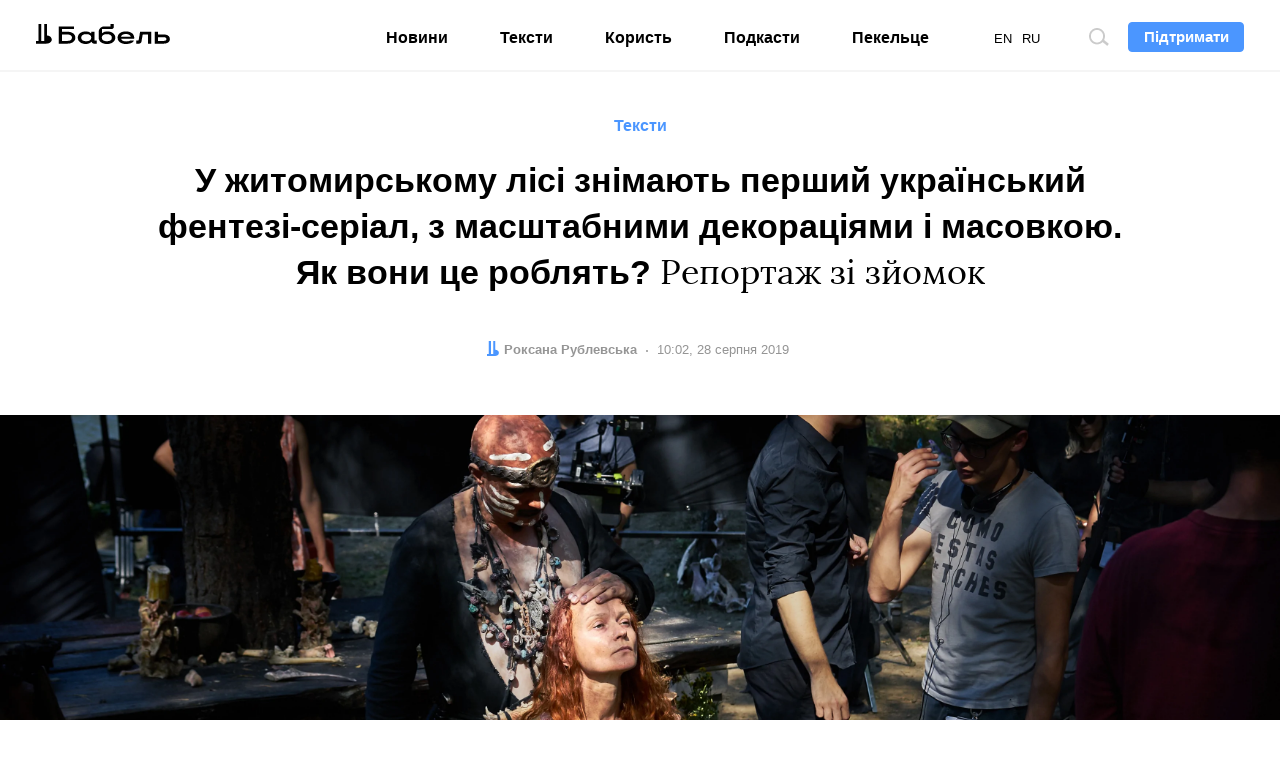

--- FILE ---
content_type: text/html; charset=UTF-8
request_url: https://babel.ua/texts/34778-u-zhitomirskomu-lisi-znimayut-pershiy-ukrajinskiy-fentezi-serial-z-masshtabnimi-dekoraciyami-i-masovkoyu-yak-voni-ce-roblyat-reportazh-zi-zyomok
body_size: 18566
content:
<!DOCTYPE html>
<html lang="uk">
<head prefix="og: http://ogp.me/ns# fb: http://ogp.me/ns/fb# article: http://ogp.me/ns/article#">
<meta charset="utf-8">
<meta http-equiv="x-ua-compatible" content="ie=edge">
<meta name="viewport" content="viewport-fit=cover, initial-scale=1, shrink-to-fit=no">
<meta name="google-site-verification" content="s7M1auDuf9WuOnxHlPRP9XznbiadvKVLTnQvp6mzj64" />
<meta name="yandex-verification" content="3b0805a21df145c4" />
<meta name="facebook-domain-verification" content="koqhpduot9pz7y3dizyxkc0npfjs55" />
<link rel="preconnect" href="https://p.c8.net.ua" crossorigin>
<link rel="dns-prefetch" href="https://p.c8.net.ua" crossorigin>
<link rel="preconnect" href="https://www.google-analytics.com" crossorigin>
<link rel="dns-prefetch" href="https://www.google-analytics.com" crossorigin>
<link rel="preconnect" href="https://cdn.ampproject.org" crossorigin>
<link rel="dns-prefetch" href="https://cdn.ampproject.org" crossorigin>
<link rel="preconnect" href="https://ad.atdmt.com" crossorigin>
<link rel="dns-prefetch" href="https://ad.atdmt.com" crossorigin>
<link rel="preconnect" href="https://tpc.googlesyndication.com" crossorigin>
<link rel="dns-prefetch" href="https://tpc.googlesyndication.com" crossorigin>
<link rel="preconnect" href="https://d6beb01dbde73251170672f1d3c5e056.safeframe.googlesyndication.com" crossorigin>
<link rel="dns-prefetch" href="https://d6beb01dbde73251170672f1d3c5e056.safeframe.googlesyndication.com" crossorigin>
<link rel="preconnect" href="https://adservice.google.nl" crossorigin>
<link rel="dns-prefetch" href="https://adservice.google.nl" crossorigin>
<link rel="preconnect" href="https://adservice.google.com" crossorigin>
<link rel="dns-prefetch" href="https://adservice.google.com" crossorigin>
<link rel="preconnect" href="https://securepubads.g.doubleclick.net" crossorigin>
<link rel="dns-prefetch" href="https://securepubads.g.doubleclick.net" crossorigin>
<link rel="preconnect" href="https://stats.g.doubleclick.net" crossorigin>
<link rel="dns-prefetch" href="https://stats.g.doubleclick.net" crossorigin>
<link rel="preconnect" href="https://www.google.nl" crossorigin>
<link rel="dns-prefetch" href="https://www.google.nl" crossorigin>
<link rel="preconnect" href="https://www.facebook.com" crossorigin>
<link rel="dns-prefetch" href="https://www.facebook.com" crossorigin>
<link rel="preconnect" href="https://pagead2.googlesyndication.com" crossorigin>
<link rel="dns-prefetch" href="https://pagead2.googlesyndication.com" crossorigin>
<link rel="preconnect" href="https://scontent.xx.fbcdn.net" crossorigin>
<link rel="dns-prefetch" href="https://scontent.xx.fbcdn.net" crossorigin>
<link rel="preconnect" href="https://connect.facebook.net" crossorigin>
<link rel="dns-prefetch" href="https://connect.facebook.net" crossorigin>
<link rel="preconnect" href="https://www.googletagmanager.com" crossorigin>
<link rel="dns-prefetch" href="https://www.googletagmanager.com" crossorigin>
<link rel="preload" href="https://babel.ua/static/pub/fonts/n.woff2?b8be3110e80a57c85cd4028cf858334b" as="font" type="font/woff2" crossorigin>
<link rel="apple-touch-icon" sizes="180x180" href="/apple-touch-icon.png">
<link rel="icon" type="image/png" sizes="16x16" href="/favicon-16x16.png">
<link rel="icon" type="image/png" sizes="32x32" href="/favicon-32x32.png">
<link rel="manifest" href="/site.webmanifest">
<link rel="mask-icon" href="/safari-pinned-tab.svg" color="#000000">
<meta name="msapplication-TileColor" content="#ffffff">
<meta name="theme-color" content="#ffffff">
<meta property="fb:pages" content="900469990160627">
<meta property="fb:app_id" content="237595683575711">
<meta name="telegram:channel" content="@thebabel">
<link rel="stylesheet" href="https://babel.ua/static/pub/css/bs.css?v=af35">
<link rel="stylesheet" href="https://babel.ua/static/pub/css/app.css?v=af35">
                        <meta property="ia:markup_url" content="https://babel.ua/instant-articles/34778-u-zhitomirskomu-lisi-znimayut-pershiy-ukrajinskiy-fentezi-serial-z-masshtabnimi-dekoraciyami-i-masovkoyu-yak-voni-ce-roblyat-reportazh-zi-zyomok">
            
    <link rel="stylesheet" href="https://babel.ua/static/pub/css/subscribe.css?v=af35">
    <script async="async" src="https://www.googletagservices.com/tag/js/gpt.js"></script>
    <script>
        var googletag = googletag || {};
        googletag.cmd = googletag.cmd || [];
    </script>
            <script>
          googletag.cmd.push(function() {
            googletag.defineSlot('/21747286362/thebabel.com.ua_300x600', [[300, 600], [300, 250]], 'div-gpt-ad-1537783859421-0')
                .defineSizeMapping([[[1024, 400], [[300, 600]]], [[0, 0], [[300, 250]]]])
                .addService(googletag.pubads());
            googletag.pubads().enableSingleRequest();
            googletag.pubads().collapseEmptyDivs();
            googletag.enableServices();
          });
        </script>
    <title>У житомирському лісі знімають перший український фентезі-серіал, з масштабними декораціями і масовкою. Як вони це роблять? Репортаж зі зйомок</title>
<meta name="description" content="У 2019 році держава виділила 1 мільярд гривень на кіноіндустрію. Йдеться не лише про виробництво фільмів, але й про створення серіалів, які, за словами міністра культури Євгена Нищука, повинні реформу...">
<meta name="keywords" content="">
<link rel="canonical" href="https://babel.ua/texts/34778-u-zhitomirskomu-lisi-znimayut-pershiy-ukrajinskiy-fentezi-serial-z-masshtabnimi-dekoraciyami-i-masovkoyu-yak-voni-ce-roblyat-reportazh-zi-zyomok"/>
<link rel="alternate" hreflang="x-default" href="https://babel.ua/ru/texts/34778-v-zhitomirskom-lesu-snimayut-pervyy-ukrainskiy-fentezi-serial-s-masshtabnymi-dekoraciyami-i-massovkoy-kak-oni-eto-delayut-reportazh-so-semok"/>
<link rel="alternate" hreflang="ru" href="https://babel.ua/ru/texts/34778-v-zhitomirskom-lesu-snimayut-pervyy-ukrainskiy-fentezi-serial-s-masshtabnymi-dekoraciyami-i-massovkoy-kak-oni-eto-delayut-reportazh-so-semok"/>
<link rel="alternate" hreflang="uk" href="https://babel.ua/texts/34778-u-zhitomirskomu-lisi-znimayut-pershiy-ukrajinskiy-fentezi-serial-z-masshtabnimi-dekoraciyami-i-masovkoyu-yak-voni-ce-roblyat-reportazh-zi-zyomok"/>
<meta property="og:description" content="У 2019 році держава виділила 1 мільярд гривень на кіноіндустрію. Йдеться не лише про виробництво фільмів, але й про створення серіалів, які, за словами міністра культури Євгена Нищука, повинні реформу..." />
<meta property="og:url" content="https://babel.ua/texts/34778-u-zhitomirskomu-lisi-znimayut-pershiy-ukrajinskiy-fentezi-serial-z-masshtabnimi-dekoraciyami-i-masovkoyu-yak-voni-ce-roblyat-reportazh-zi-zyomok" />
<meta property="og:title" content="У житомирському лісі знімають перший український фентезі-серіал, з масштабними декораціями і масовкою. Як вони це роблять? Репортаж зі зйомок" />
<meta property="og:type" content="article" />
<meta property="og:image:url" content="https://babel.ua/static/content/nf3ydfsy/thumbs/1200x630/c/21/db49d990bff2b2c5e1ac041cba78b21c.jpg?v=3515" />
<meta property="og:image:type" content="image/jpeg" />
<meta property="og:image:width" content="1200" />
<meta property="og:image:height" content="630" />

<meta name="twitter:card" content="summary_large_image" />
<meta name="twitter:site" content="@theBabelUA" />
<meta name="twitter:creator" content="@theBabelUA" />
<meta name="twitter:image" content="https://babel.ua/static/content/nf3ydfsy/thumbs/1200x630/c/21/db49d990bff2b2c5e1ac041cba78b21c.jpg?v=3515" />
<meta name="twitter:description" content="У 2019 році держава виділила 1 мільярд гривень на кіноіндустрію. Йдеться не лише про виробництво фільмів, але й про створення серіалів, які, за словами міністра культури Євгена Нищука, повинні реформу..." />
<meta name="twitter:title" content="У житомирському лісі знімають перший український фентезі-серіал, з масштабними декораціями і масовкою. Як вони це роблять? Репортаж зі зйомок" />
<script type="application/ld+json">{"@context":"https:\/\/schema.org","@type":"BreadcrumbList","itemListElement":[{"@type":"ListItem","name":"Бабель","item":"https:\/\/babel.ua\/","position":1},{"@type":"ListItem","name":"Тексти","item":"https:\/\/babel.ua\/texts","position":2},{"@type":"ListItem","name":"У житомирському лісі знімають перший український фентезі-серіал, з масштабними декораціями і масовкою. Як вони це роблять? Репортаж зі зйомок","item":"https:\/\/babel.ua\/texts\/34778-u-zhitomirskomu-lisi-znimayut-pershiy-ukrajinskiy-fentezi-serial-z-masshtabnimi-dekoraciyami-i-masovkoyu-yak-voni-ce-roblyat-reportazh-zi-zyomok","position":3}]}</script>
    <meta property="og:image" content="https://babel.ua/static/content/nf3ydfsy/thumbs/1200x630/c/21/db49d990bff2b2c5e1ac041cba78b21c.jpg?v=3515"/>
            <link href="https://babel.ua/amp/texts/34778-u-zhitomirskomu-lisi-znimayut-pershiy-ukrajinskiy-fentezi-serial-z-masshtabnimi-dekoraciyami-i-masovkoyu-yak-voni-ce-roblyat-reportazh-zi-zyomok" rel="amphtml" />
    <script>document.createElement("picture");</script>
<script src="https://babel.ua/static/src/js/vendor/picturefill.min.js?v=af35" async></script>
<script>
    window.App = {"rootUrl":"https:\/\/babel.ua","apiUrl":"https:\/\/babel.ua","staticUrl":"https:\/\/babel.ua\/static","locale":"uk","timezone":"Europe\/Kiev","name":"\u0411\u0430\u0431\u0435\u043b\u044c"};
</script>
<script type='application/ld+json'>{"@context":"http:\/\/schema.org","@type":"NewsArticle","headline":"У житомирському лісі знімають перший український фентезі-серіал, з масштабними декораціями і масовкою. Як вони це роблять? Репортаж зі зйомок","description":"У 2019 році держава виділила 1 мільярд гривень на кіноіндустрію. Йдеться не лише про виробництво фільмів, але й про створення серіалів, які, за словами міністра культури Євгена Нищука, повинні реформу...","author":{"@type":"Person","name":"Роксана Рублевська","image":"https:\/\/babel.ua\/static\/src\/img\/person-placeholder.png?v=af35","url":"https:\/\/babel.ua\/team\/roksana-rublevska"},"publisher":{"@type":"Organization","name":"Бабель","logo":{"@type":"ImageObject","url":"https:\/\/babel.ua\/static\/src\/img\/logo-150x150.png?v=af35","width":150,"height":150}},"mainEntityOfPage":{"@type":"WebPage","@id":"https:\/\/babel.ua\/texts\/34778-u-zhitomirskomu-lisi-znimayut-pershiy-ukrajinskiy-fentezi-serial-z-masshtabnimi-dekoraciyami-i-masovkoyu-yak-voni-ce-roblyat-reportazh-zi-zyomok"},"datePublished":"2019-08-28T10:02:47+03:00","dateModified":"2024-07-10T16:46:49+03:00","image":{"@type":"ImageObject","url":"https:\/\/babel.ua\/static\/content\/nf3ydfsy\/thumbs\/1200x630\/c\/21\/db49d990bff2b2c5e1ac041cba78b21c.jpg?v=3515","height":1200,"width":630}}</script>

<!-- Google Tag Manager -->
<script>
(function(w,d,s,l,i){w[l]=w[l]||[];w[l].push({'gtm.start':
new Date().getTime(),event:'gtm.js'});var f=d.getElementsByTagName(s)[0],
j=d.createElement(s),dl=l!='dataLayer'?'&l='+l:'';j.async=true;j.src=
'https://www.googletagmanager.com/gtm.js?id='+i+dl;f.parentNode.insertBefore(j,f);
})(window,document,'script','dataLayer','GTM-KTS8NPX');
</script>
<!-- End Google Tag Manager -->
</head>
<body ontouchstart class="t-banner-btn">
<div class="tg-unsupported" style="display: none;"></div>
<!-- Google Tag Manager (noscript) -->
<noscript><iframe src="https://www.googletagmanager.com/ns.html?id=GTM-KTS8NPX"
height="0" width="0" style="display:none;visibility:hidden"></iframe></noscript>
<!-- End Google Tag Manager (noscript) --><header class="c-banner-box js-banner  js-progress-box ">
    <div class="c-banner">
        <button type="button" class="c-nav-btn js-nav-btn">
            <span class="o-title">Меню</span>
        </button>
        <a href="https://babel.ua/" class="c-logo-box">
            <img src="https://babel.ua/static/src/svg/logo.svg?v=af35" class="c-logo" width="138" height="22" alt="Бабель">
        </a>
        <div class="c-banner-btn js-curtain">
            <a href="https://babel.ua/donate">
                <button type="button" class="f-btn f-btn--primary f-btn--sm">Підтримати</button>
            </a>
        </div>
        <div class="c-banner-search js-search">
            <button type="button" class="c-search-btn">
                <span class="o-title">Пошук по сайту</span>
            </button>
        </div>
        <div class="c-nav-menu">
            <nav class="c-nav">
                <ul class="c-lang-list">
                                            <li  class="is-active"  style="margin-right: 10px;">
                            <a href="https://babel.ua/texts/34778-u-zhitomirskomu-lisi-znimayut-pershiy-ukrajinskiy-fentezi-serial-z-masshtabnimi-dekoraciyami-i-masovkoyu-yak-voni-ce-roblyat-reportazh-zi-zyomok">UA</a>
                        </li>
                                            <li  style="margin-right: 10px;">
                            <a href="https://babel.ua/en/">EN</a>
                        </li>
                                            <li  style="margin-right: 10px;">
                            <a href="https://babel.ua/ru/texts/34778-v-zhitomirskom-lesu-snimayut-pervyy-ukrainskiy-fentezi-serial-s-masshtabnymi-dekoraciyami-i-massovkoy-kak-oni-eto-delayut-reportazh-so-semok">RU</a>
                        </li>
                                    </ul>
                <ul class="c-nav-list" style="min-width: auto;">
                    <li >
                        <a href="https://babel.ua/news">Новини</a>
                    </li>
                    <li >
                        <a href="https://babel.ua/texts">Тексти</a>
                    </li>
                    <li >
                        <a href="https://babel.ua/profit">Користь</a>
                    </li>
                                        <li >
                        <a href="https://babel.ua/podcasts">Подкасти</a>
                    </li>
                                                            <li >
                        <a href="https://pekeltse.babel.ua">Пекельце</a>
                    </li>
                                    </ul>
                <ul class="c-social-list c-social-icon c-social-md c-social-dark">
                     <li>
                         <a href="https://www.facebook.com/babel.ua.official" target="_blank" rel="noopener nofollow" class="c-social i-fb">
                             <span class="o-title">Facebook</span>
                         </a>
                     </li>
                     <li>
                         <a href="https://t.me/babel" target="_blank" rel="noopener nofollow" class="c-social i-tlg">
                             <span class="o-title">Telegram</span>
                         </a>
                     </li>
                     <li>
                        <a href="https://twitter.com/BabelUkr" target="_blank" rel="noopener nofollow" class="c-social i-tw">
                            <span class="o-title">Twitter</span>
                        </a>
                    </li>
                     <li>
                         <a href="https://www.instagram.com/babel.ua" target="_blank" rel="noopener nofollow" class="c-social i-ins">
                             <span class="o-title">Instagram</span>
                         </a>
                     </li>
                 </ul>
            </nav>
        </div>
    </div>
</header>
    <style>
    :root {
        --subs-bg: #000000;
        --subs-border: #000000;
        --subs-text: #F2F1F0;
    }
</style>    <main class="c-main">
        <article class="c-post c-post-head-center  c-post-head-fluid  js-progress-content js-article-container">
            <header class="c-post-group c-post-head">
            <span class="c-post-tag">Тексти</span>
        <h1 class="c-post-title"><strong>У житомирському лісі знімають перший український фентезі-серіал, з масштабними декораціями і масовкою. Як вони це роблять?</strong> Репортаж зі зйомок</h1>
    <div class="c-post-data-box">


            <dl class="c-post-data">
            <dt>Автор:</dt>
                        <dd>
                                                            <a href="https://babel.ua/team/roksana-rublevska"><b>Роксана Рублевська</b></a>
                                                </dd>
            
                        </dl>
                <dl class="c-post-data">
            <dt>Дата:</dt>
<dd>
    <time datetime="2019-08-28T10:02:47+03:00">
                    10:02, 28 серпня 2019
            </time>
</dd>
        </dl>
    </div></header>

                                        <figure class="c-post-img-box">
            <picture  class="c-post-img-embed"   style="padding-top: 44.114%;" >
                                                            <source
                        type="image/webp"
                                                srcset="https://babel.ua/static/content/nf3ydfsy/thumbs/wide/c/21/db49d990bff2b2c5e1ac041cba78b21c.webp?v=3515"
                                                media="(min-width: 1024px)"
                    >
                
                <source
                    type="image/jpeg"
                                        srcset="https://babel.ua/static/content/nf3ydfsy/thumbs/wide/c/21/db49d990bff2b2c5e1ac041cba78b21c.jpg?v=3515"
                                        media="(min-width: 1024px)"
                >
                                                <source
                        type="image/webp"
                                                srcset="https://babel.ua/static/content/nf3ydfsy/thumbs/660x371/c/21/db49d990bff2b2c5e1ac041cba78b21c.webp?v=3515 1x, https://babel.ua/static/content/nf3ydfsy/thumbs/1320x742/c/21/db49d990bff2b2c5e1ac041cba78b21c.webp?v=3515 2x"
                                                media="(max-width: 1023px)"
                    >
                
                <source
                    type="image/jpeg"
                                        srcset="https://babel.ua/static/content/nf3ydfsy/thumbs/660x371/c/21/db49d990bff2b2c5e1ac041cba78b21c.jpg?v=3515 1x, https://babel.ua/static/content/nf3ydfsy/thumbs/1320x742/c/21/db49d990bff2b2c5e1ac041cba78b21c.jpg?v=3515 2x"
                                        media="(max-width: 1023px)"
                >
            
            <img src="https://babel.ua/static/content/nf3ydfsy/thumbs/660x371/c/21/db49d990bff2b2c5e1ac041cba78b21c.jpg?v=3515" srcset="https://babel.ua/static/content/nf3ydfsy/thumbs/660x371/c/21/db49d990bff2b2c5e1ac041cba78b21c.jpg?v=3515 1x, https://babel.ua/static/content/nf3ydfsy/thumbs/1320x742/c/21/db49d990bff2b2c5e1ac041cba78b21c.jpg?v=3515 2x"  class="c-post-img"  alt="У житомирському лісі знімають перший український фентезі-серіал, з масштабними декораціями і масовкою. Як вони це роблять? Репортаж зі зйомок" oncontextmenu="return false;"  onload="window.dispatchEvent(new Event('resize'));" >
            </picture>

                            <figcaption class="c-post-figcaption">
                                                                <p class="c-post-src">Іван Чернічкін / «Бабель»</p>
                                    </figcaption>
                    </figure>
                
            <div class="c-post-socials-track">
                <div class="c-post-group">
                                            <aside class="c-post-socials-box">
    <ul
        class="c-social-list c-social-icon c-post-socials js-article-share"
        data-share-url="https://babel.ua/texts/34778-u-zhitomirskomu-lisi-znimayut-pershiy-ukrajinskiy-fentezi-serial-z-masshtabnimi-dekoraciyami-i-masovkoyu-yak-voni-ce-roblyat-reportazh-zi-zyomok"
        data-article-id="34778"
    >
        <li>
            <a href="#" class="c-social i-fb" @click.prevent="shareToFacebook()">
                <span class="o-title">Facebook</span>
                                    <span class="c-social-count">5</span>
                            </a>
        </li>
        <li>
            <a href="#" class="c-social i-tw" @click.prevent="shareToTwitter()">
                <span class="o-title">Twitter</span>
            </a>
        </li>
        <li>
            <a href="#" class="c-social i-tlg" @click.prevent="shareToTelegram()">
                <span class="o-title">Telegram</span>
            </a>
        </li>
        <li>
            <a href="viber://forward?text=https%3A%2F%2Fbaa.nu%2Fuk%2F34778%3Futm_source%3Dsocial%26utm_medium%3Dviber%26utm_campaign%3Dshare" class="c-social i-vb">
                <span class="o-title">Viber</span>
            </a>
        </li>
    </ul>
</aside>                    
                                            <div class="c-post-lead"><p>У 2019 році держава виділила 1 мільярд гривень на кіноіндустрію. Йдеться не лише про виробництво фільмів, але й про створення серіалів, які, за словами міністра культури Євгена Нищука, повинні реформувати український телевізійний контент. Один із таких проєктів — українсько-словацький серіал «Словʼяни» на основі словʼянської міфології. Він став переможцем конкурсного відбору Мінкульту в 2018 році. Загальний бюджет проєкту — 3,6 мільйона євро, з них майже мільйон євро дала держава. Кореспондентка theБабеля Роксана Рублевська побувала на зйомках у житомирському лісі та розповідає про те, як знімають перший український фентезі-серіал.</p></div>
                                    </div>


                <div class="c-post-aside-box">
                    <div class="c-post-text js-article-content">
                        <div class="c-post-group ">
                    <h2><strong>1</strong></h2><p>Середина серпня, автобус везе нас у Житомирську область, на знімальний майданчик серіалу «Словʼяни». Це словацько-український дванадцятисерійний проєкт у жанрі фентезі про життя двох словʼянських городищ. Шоураннером проєкту став словацький режисер Петер Бебʼяк. Це не перша його співпраця з українськими кінематографістами — у 2017 році Бебʼяк уже зняв фільм «Межа» за підтримки Держкіно.</p><p>З житомирського автовокзалу нас забирає мікроавтобус. Двадцять хвилин їдемо трасою, звертаємо на путівець і зупиняємося на галявині неподалік від села Тригірʼя. Там побудували словʼянське городище. Одразу підʼїжджає позашляховик, з якого виходить чоловік. Це художник-постановник проєкту Павло Ярмусевич. Він починає розповідати про декорації. Каже, щоб знайти локацію для серіалу, обʼїздили всю Україну. За сценарієм, дія відбувається на Прикарпатті, але привезти туди групу та знімальне обладнання виявилося важко і дуже витратно. Події серіалу відбуваються в двох словʼянських поселеннях з вигаданими назвами Фурнау і Великий стіл. Їх треба було побудувати неподалік одне від одного. Крім того, за сценарієм поруч мають розташовуватись річка, ліс, болото і скелі. Усе це знайшли на околицях сіл Тригірʼя і Дениші Житомирської області.</p>
                    <figure class="c-post-figure c-post-figure-offset-l">
        <div class="o-embed-box">
                            <a data-href="https://babel.ua/static/content/nf3ydfsy/thumbs/x/2/78/c3545e60f4ffbd11070bdb7991ba3782.jpg?v=3678" class="o-embed c-img-expand js-expand js-no-preview " style="padding-top: 66.657%;">
                    <picture >
                                        <source type="image/webp" srcset="https://babel.ua/static/content/nf3ydfsy/thumbs/748x/2/78/c3545e60f4ffbd11070bdb7991ba3782.webp?v=3678 1x, https://babel.ua/static/content/nf3ydfsy/thumbs/1496x/2/78/c3545e60f4ffbd11070bdb7991ba3782.webp?v=3678 2x">
            
            <img src="https://babel.ua/static/content/nf3ydfsy/thumbs/748x/2/78/c3545e60f4ffbd11070bdb7991ba3782.jpg?v=3678" srcset="https://babel.ua/static/content/nf3ydfsy/thumbs/748x/2/78/c3545e60f4ffbd11070bdb7991ba3782.jpg?v=3678 1x, https://babel.ua/static/content/nf3ydfsy/thumbs/1496x/2/78/c3545e60f4ffbd11070bdb7991ba3782.jpg?v=3678 2x"  class="o-embed-img"  oncontextmenu="return false;"   alt="Художник-постановник проєкту «Слов&#039;яни» Павло Ярмусевич.">
            </picture>
                </a>
                    </div>

                    <figcaption class="c-post-figcaption">
                                    <div class="c-post-caption"><p>Художник-постановник проєкту «Слов'яни» Павло Ярмусевич.</p></div>
                                                    <p class="c-post-src">Іван Чернічкін / «Бабель»</p>
                            </figcaption>
            </figure>
    
                    <p>Перед нами — Фурнау, реконструкція словʼянського поселення кінця VI століття. Сьогодні знімають сцену в лісі, тому городище пустує, пояснює Павло. Це поселення складається з 30 невеликих деревʼяних будівель. Землянки із дахами до підлоги, торгові прилавки, загони для худоби, кузня, гончарня, язичницький ідол і головні ворота городища. Ярмусевич розповідає, що житла словʼяни завжди ставили біля річок. Це були глибокі землянки із глиняною підлогою і деревʼяними стінами. Схили даху торкалися землі. Вікон не було. Площа житла — від 12 до 20 квадратних метрів. По периметру поселення обносили частоколом: так словʼяни захищалися від хижаків і нападу ворогів.</p>
                    <figure class="c-post-figure c-post-figure-offset-l">
        <div class="o-embed-box">
                            <a data-href="https://babel.ua/static/content/nf3ydfsy/thumbs/x/1/06/0f6e041384095b93e25ee082e4ceb061.jpg?v=3702" class="o-embed c-img-expand js-expand js-no-preview  js-lazy-expand " style="padding-top: 66.657%;">
                    <picture >
                                        <source type="image/webp" data-srcset="https://babel.ua/static/content/nf3ydfsy/thumbs/748x/1/06/0f6e041384095b93e25ee082e4ceb061.webp?v=3702 1x, https://babel.ua/static/content/nf3ydfsy/thumbs/1496x/1/06/0f6e041384095b93e25ee082e4ceb061.webp?v=3702 2x">
            
            <source type="image/jpeg" data-srcset="https://babel.ua/static/content/nf3ydfsy/thumbs/748x/1/06/0f6e041384095b93e25ee082e4ceb061.jpg?v=3702 1x, https://babel.ua/static/content/nf3ydfsy/thumbs/1496x/1/06/0f6e041384095b93e25ee082e4ceb061.jpg?v=3702 2x">

            <img class=" o-embed-img  lazy loading" oncontextmenu="return false;"   alt="Декорації словʼянського городища Фурнау">
            </picture>
                </a>
                    </div>

                    <figcaption class="c-post-figcaption">
                                    <div class="c-post-caption"><p>Декорації словʼянського городища Фурнау</p></div>
                                                    <p class="c-post-src">Іван Чернічкін / «Бабель»</p>
                            </figcaption>
            </figure>
    
                    <p>Павло запрошує нас у найвищу і найбільшу землянку — «дворану». Тут за сценарієм живе старійшина поселення, а місцеві жителі збираються на раду. Усередині холодно, як у підвалі. У дворані стоїть масивний деревʼяний стілець з підлокітниками, який віддалено нагадує трон. Під стінами по периметру — лави, посеред приміщення місце для багаття. Павло називає його «вогнище». У глибині стоїть піч без комина, купіль, ліжка, деревʼяні полиці для посуду і свічок. Дворана, як і інші будинки, зроблена з сосни. Інтерʼєр є тільки у двох землянках, інші служать фоном.</p>
                    <figure class="c-post-figure c-post-figure-offset-l">
        <div class="o-embed-box">
                            <a data-href="https://babel.ua/static/content/nf3ydfsy/thumbs/x/2/05/f3717533a90a8ecb1de730050beab052.jpg?v=3562" class="o-embed c-img-expand js-expand js-no-preview  js-lazy-expand " style="padding-top: 66.657%;">
                    <picture >
                                        <source type="image/webp" data-srcset="https://babel.ua/static/content/nf3ydfsy/thumbs/748x/2/05/f3717533a90a8ecb1de730050beab052.webp?v=3562 1x, https://babel.ua/static/content/nf3ydfsy/thumbs/1496x/2/05/f3717533a90a8ecb1de730050beab052.webp?v=3562 2x">
            
            <source type="image/jpeg" data-srcset="https://babel.ua/static/content/nf3ydfsy/thumbs/748x/2/05/f3717533a90a8ecb1de730050beab052.jpg?v=3562 1x, https://babel.ua/static/content/nf3ydfsy/thumbs/1496x/2/05/f3717533a90a8ecb1de730050beab052.jpg?v=3562 2x">

            <img class=" o-embed-img  lazy loading" oncontextmenu="return false;"   alt="Інтерʼєр дворани поселення Фурнау.">
            </picture>
                </a>
                    </div>

                    <figcaption class="c-post-figcaption">
                                    <div class="c-post-caption"><p>Інтерʼєр дворани поселення Фурнау.</p></div>
                                                    <p class="c-post-src">Іван Чернічкін / «Бабель»</p>
                            </figcaption>
            </figure>
    
                    <p>Усе поселення 100 осіб побудували за 60 днів. Працювали у дві зміни, щоб устигнути до початку зйомок. Демонтувати декорації після зйомок не планують. Залишать як місцеву визначну памʼятку. У вихідні сюди приїздять екскурсійні автобуси і привозять понад 50 туристів за раз. Усі споруди прикрашені древніми символами. Словʼяни вірили, що вони відлякують від поселення злих духів.</p><p>Павло везе нас на другу локацію — словʼянське городище Великий стіл. Сьогодні там теж порожньо. Стіл розташований за 10 хвилин їзди від Фурнау, біля гірської річки, у скелі. Тут побудували 15 землянок. Дворана старійшини стоїть просто на річці. Павло каже, що наприкінці VI століття словʼяни не вміли будувати споруди на воді, але художники пішли за естетикою, а не за історичною правдою.</p>
                    <figure class="c-post-figure c-post-figure-offset-l">
        <div class="o-embed-box">
                            <a data-href="https://babel.ua/static/content/nf3ydfsy/thumbs/x/e/b0/1d1e62052e90a97409270f31326f5b0e.jpg?v=3648" class="o-embed c-img-expand js-expand js-no-preview  js-lazy-expand " style="padding-top: 66.657%;">
                    <picture >
                                        <source type="image/webp" data-srcset="https://babel.ua/static/content/nf3ydfsy/thumbs/748x/e/b0/1d1e62052e90a97409270f31326f5b0e.webp?v=3648 1x, https://babel.ua/static/content/nf3ydfsy/thumbs/1496x/e/b0/1d1e62052e90a97409270f31326f5b0e.webp?v=3648 2x">
            
            <source type="image/jpeg" data-srcset="https://babel.ua/static/content/nf3ydfsy/thumbs/748x/e/b0/1d1e62052e90a97409270f31326f5b0e.jpg?v=3648 1x, https://babel.ua/static/content/nf3ydfsy/thumbs/1496x/e/b0/1d1e62052e90a97409270f31326f5b0e.jpg?v=3648 2x">

            <img class=" o-embed-img  lazy loading" oncontextmenu="return false;"   alt="Інтерʼєр дворани поселення Великий стіл.">
            </picture>
                </a>
                    </div>

                    <figcaption class="c-post-figcaption">
                                    <div class="c-post-caption"><p>Інтерʼєр дворани поселення Великий стіл.</p></div>
                                                    <p class="c-post-src">Іван Чернічкін / «Бабель»</p>
                            </figcaption>
            </figure>
    
                    <h2><strong>2</strong></h2><p>В «Американських богах» сценаристи використовували персонажів зі словʼянської міфології — Чорнобога і сестер Зір. У 2019 році Netflix покаже серіал «Відьмак» з елементами словʼянської міфології. Креативна продюсерка серіалу «Словʼяни» Олена Бобровська вважає, що моду на словʼянське фентезі потрібно підтримувати, і Україна в цьому зацікавлена.</p><p>«Словʼяни» — нетиповий серіал для України. По-перше, фентезі на основі словʼянського фольклору і міфів у нас іще ніхто не знімав. По-друге, основна мова продакшену — англійська. Нею ведеться вся документація. На майданчику актори розмовляють словацькою та українською.</p>
                    <figure class="c-post-figure c-post-figure-offset-l">
        <div class="o-embed-box">
                            <a data-href="https://babel.ua/static/content/nf3ydfsy/thumbs/x/f/7f/aba0914ea8fdd89e9755d3a90ab757ff.jpg?v=3620" class="o-embed c-img-expand js-expand js-no-preview  js-lazy-expand " style="padding-top: 66.657%;">
                    <picture >
                                        <source type="image/webp" data-srcset="https://babel.ua/static/content/nf3ydfsy/thumbs/748x/f/7f/aba0914ea8fdd89e9755d3a90ab757ff.webp?v=3620 1x, https://babel.ua/static/content/nf3ydfsy/thumbs/1496x/f/7f/aba0914ea8fdd89e9755d3a90ab757ff.webp?v=3620 2x">
            
            <source type="image/jpeg" data-srcset="https://babel.ua/static/content/nf3ydfsy/thumbs/748x/f/7f/aba0914ea8fdd89e9755d3a90ab757ff.jpg?v=3620 1x, https://babel.ua/static/content/nf3ydfsy/thumbs/1496x/f/7f/aba0914ea8fdd89e9755d3a90ab757ff.jpg?v=3620 2x">

            <img class=" o-embed-img  lazy loading" oncontextmenu="return false;"   alt="">
            </picture>
                </a>
                    </div>

                    <figcaption class="c-post-figcaption">
                                                    <p class="c-post-src">Іван Чернічкін / «Бабель»</p>
                            </figcaption>
            </figure>
    
                    <p>Усі подробиці сюжету сценаристи поки не розкривають. Загалом історія така: юна травниця Драга хоче врятувати брата, який перетворився на оленя. Одного разу олень приводить її до пораненого незнайомця, який нічого не памʼятає. Завдяки своїм здібностям Драга рятує чужинця. Разом вони намагаються зʼясувати, хто він, але чим більше дізнаються, тим більше загроз нависає над усіма жителями словʼянського городища Великий стіл.</p>
                    <figure class="c-post-figure c-post-figure-offset-l">
        <div class="o-embed-box">
                            <a data-href="https://babel.ua/static/content/nf3ydfsy/thumbs/x/8/23/02d1c57bee2e1f4096c95c7b1f9f4238.jpg?v=3747" class="o-embed c-img-expand js-expand js-no-preview  js-lazy-expand " style="padding-top: 66.657%;">
                    <picture >
                                        <source type="image/webp" data-srcset="https://babel.ua/static/content/nf3ydfsy/thumbs/748x/8/23/02d1c57bee2e1f4096c95c7b1f9f4238.webp?v=3747 1x, https://babel.ua/static/content/nf3ydfsy/thumbs/1496x/8/23/02d1c57bee2e1f4096c95c7b1f9f4238.webp?v=3747 2x">
            
            <source type="image/jpeg" data-srcset="https://babel.ua/static/content/nf3ydfsy/thumbs/748x/8/23/02d1c57bee2e1f4096c95c7b1f9f4238.jpg?v=3747 1x, https://babel.ua/static/content/nf3ydfsy/thumbs/1496x/8/23/02d1c57bee2e1f4096c95c7b1f9f4238.jpg?v=3747 2x">

            <img class=" o-embed-img  lazy loading" oncontextmenu="return false;"   alt="">
            </picture>
                </a>
                    </div>

                    <figcaption class="c-post-figcaption">
                                                    <p class="c-post-src">Іван Чернічкін / «Бабель»</p>
                            </figcaption>
            </figure>
    
                    <p>Словацький сценарист Йозеф Колеяк обіцяє показати в серіалі життя словʼянського поселення протягом одного року. Обряд посвячення, свята, страти, ритуали, в тому числі і спілкування з іншими світами. Буде багато бойових сцен і спецефектів. Проєкт «Словʼяни» став одним із переможців конкурсного відбору Міністерства культури України в 2018 році. Йому дали близько мільйона євро державного фінансування. Загальний бюджет проєкту — 3,6 мільйона євро. Витрати навпіл розділили Україна і Словаччина. Пʼятдесят відсотків дала «Медійна група європейського партнерства», решту — словацька компанія Wandal Production s. r. o. і TV JOJ.</p>
                    <figure class="c-post-figure c-post-figure-offset-l">
        <div class="o-embed-box">
                            <a data-href="https://babel.ua/static/content/nf3ydfsy/thumbs/x/a/d9/663ad9fa2aa6c2af4e1d8915e2c6fd9a.jpg?v=3585" class="o-embed c-img-expand js-expand js-no-preview  js-lazy-expand " style="padding-top: 66.657%;">
                    <picture >
                                        <source type="image/webp" data-srcset="https://babel.ua/static/content/nf3ydfsy/thumbs/748x/a/d9/663ad9fa2aa6c2af4e1d8915e2c6fd9a.webp?v=3585 1x, https://babel.ua/static/content/nf3ydfsy/thumbs/1496x/a/d9/663ad9fa2aa6c2af4e1d8915e2c6fd9a.webp?v=3585 2x">
            
            <source type="image/jpeg" data-srcset="https://babel.ua/static/content/nf3ydfsy/thumbs/748x/a/d9/663ad9fa2aa6c2af4e1d8915e2c6fd9a.jpg?v=3585 1x, https://babel.ua/static/content/nf3ydfsy/thumbs/1496x/a/d9/663ad9fa2aa6c2af4e1d8915e2c6fd9a.jpg?v=3585 2x">

            <img class=" o-embed-img  lazy loading" oncontextmenu="return false;"   alt="Актор Олександр Мавріц у ролі старійшини.">
            </picture>
                </a>
                    </div>

                    <figcaption class="c-post-figcaption">
                                    <div class="c-post-caption"><p>Актор Олександр Мавріц у ролі старійшини.</p></div>
                                                    <p class="c-post-src">Іван Чернічкін / «Бабель»</p>
                            </figcaption>
            </figure>
    
                    <h2><strong>3</strong></h2><p>Павло відвозить нас до лісу, де просто зараз знімають одну зі сцен. Автомобіль зупиняється на асфальтівці біля узлісся. Там стоять машини з обладнанням та реквізитом, під тентами — столи та кейтерінг. Актори і знімальна група закінчують обідати.</p><p>Головну роль травниці Драги виконує 17-річна актриса Поліна Носихіна. Драга — єдиний персонаж, який взаємодіє з усіма іншими героями. Поля каже, що найважче було звикнути до зйомок двома мовами: українською та словацькою. У проєкт «Словʼяни» Носихіна потрапила випадково. Кастинг-менеджер Алла Самойленко написала їй повідомлення, яке Поля прочитала в день акторських проб, бо не працював телефон.</p><p>— Я прийшла після інституту страшенно втомлена. Нарешті побачила повідомлення Алли і подумала: «Які до біса проби»? Синопсис був англійською. Я насилу зрозуміла, про що йдеться, і подумала: «Хто міг написати цю маячню?» Заходжу на кастинг, а там стоїть режисер Петер Бебʼяк. Шалено красивий. Замість «Здрастуйте» я змогла тільки вичавити з себе: «Як же ви схожі на вікінга...» На пробах ми багато сміялися. Потім я дізналася, що мене затвердили. Петер сказав, що на мою роль пробувалися понад 50 актрис зі Словаччини, Чехії та України.</p>
                    <figure class="c-post-figure c-post-figure-offset-l">
        <div class="o-embed-box">
                            <a data-href="https://babel.ua/static/content/nf3ydfsy/thumbs/x/e/8f/936e8d43184bc47ef34e25e426c508fe.jpg?v=3479" class="o-embed c-img-expand js-expand js-no-preview  js-lazy-expand " style="padding-top: 66.657%;">
                    <picture >
                                        <source type="image/webp" data-srcset="https://babel.ua/static/content/nf3ydfsy/thumbs/748x/e/8f/936e8d43184bc47ef34e25e426c508fe.webp?v=3479 1x, https://babel.ua/static/content/nf3ydfsy/thumbs/1496x/e/8f/936e8d43184bc47ef34e25e426c508fe.webp?v=3479 2x">
            
            <source type="image/jpeg" data-srcset="https://babel.ua/static/content/nf3ydfsy/thumbs/748x/e/8f/936e8d43184bc47ef34e25e426c508fe.jpg?v=3479 1x, https://babel.ua/static/content/nf3ydfsy/thumbs/1496x/e/8f/936e8d43184bc47ef34e25e426c508fe.jpg?v=3479 2x">

            <img class=" o-embed-img  lazy loading" oncontextmenu="return false;"   alt="">
            </picture>
                </a>
                    </div>

                    <figcaption class="c-post-figcaption">
                                                    <p class="c-post-src">Іван Чернічкін / «Бабель»</p>
                            </figcaption>
            </figure>
    
                    <p>У перший же місяць зйомок Полю вигнали з Київського національного університету театру, кіно й телебачення імені Карпенка-Карого, та вона не зневірилася. Каже, в її професії важлива практика. Теорію завжди можна наздогнати. Зі словацькою командою їй подобається працювати більше, ніж з українською. Актори «живуть» у кадрі та ретельно готуються до кожного знімального дня. Для Поліни проєкт «Словʼяни» — виклик. Ніколи раніше вона не знімалася кілька місяців поспіль далеко від Києва. Група живе в житомирських готелях і багато часу проводить разом.</p>
                    <figure class="c-post-figure c-post-figure-offset-l">
        <div class="o-embed-box">
                            <a data-href="https://babel.ua/static/content/nf3ydfsy/thumbs/x/7/fc/10c29792a08f56790e68db8a55f52fc7.jpg?v=3727" class="o-embed c-img-expand js-expand js-no-preview  js-lazy-expand " style="padding-top: 150.021%;">
                    <picture >
                                        <source type="image/webp" data-srcset="https://babel.ua/static/content/nf3ydfsy/thumbs/748x/7/fc/10c29792a08f56790e68db8a55f52fc7.webp?v=3727 1x, https://babel.ua/static/content/nf3ydfsy/thumbs/1496x/7/fc/10c29792a08f56790e68db8a55f52fc7.webp?v=3727 2x">
            
            <source type="image/jpeg" data-srcset="https://babel.ua/static/content/nf3ydfsy/thumbs/748x/7/fc/10c29792a08f56790e68db8a55f52fc7.jpg?v=3727 1x, https://babel.ua/static/content/nf3ydfsy/thumbs/1496x/7/fc/10c29792a08f56790e68db8a55f52fc7.jpg?v=3727 2x">

            <img class=" o-embed-img  lazy loading" oncontextmenu="return false;"   alt="Поліна Носихіна в ролі Драги та Макар Тихомиров у ролі Бело.">
            </picture>
                </a>
                    </div>

                    <figcaption class="c-post-figcaption">
                                    <div class="c-post-caption"><p>Поліна Носихіна в ролі Драги та Макар Тихомиров у ролі Бело.</p></div>
                                                    <p class="c-post-src">Іван Чернічкін / «Бабель»</p>
                            </figcaption>
            </figure>
    
                    <p>У фургоні, куди я приходжу зарядити телефон, сидить партнер Поліни на майданчику — актор Макар Тихомиров. Він грає Бело, приятеля травниці Драги. За сценарієм він повинен проходити язичницький ритуал ініціації, коли хлопець стає чоловіком. Макар уже брав участь у словацькому проєкті «Межа», тому добре знайомий зі знімальною групою словаків. Тут, на майданчику, він почав вчити словацьку і зараз розуміє майже все без перекладача.</p><h2><strong>4</strong></h2><p>Генеральних продюсерів Андрія Єрмака і Ванди Адамік-Грицової сьогодні на майданчику немає. З нами знайомиться лінійний продюсер проєкту Анастасія Юрченко. Її завдання — організовувати знімальний процес. На майданчику весь час виникають якісь труднощі. Потрібно забезпечувати групу всім необхідним, стежити за календарно-постановочним планом і вирішувати проблеми синхронно з їхньою появою. Наприклад, одного разу блискавка вдарила в дерево і воно впало. Замість листяної крони вгорі утворилася величезна діра. Насті довелося допомагати оператору виставляти кадр і світло зовсім по-іншому.</p>
                    <figure class="c-post-figure c-post-figure-offset-l">
        <div class="o-embed-box">
                            <a data-href="https://babel.ua/static/content/nf3ydfsy/thumbs/x/6/b4/9dcba86641df3c4ee2ec515eecf72b46.jpg?v=3577" class="o-embed c-img-expand js-expand js-no-preview  js-lazy-expand " style="padding-top: 66.657%;">
                    <picture >
                                        <source type="image/webp" data-srcset="https://babel.ua/static/content/nf3ydfsy/thumbs/748x/6/b4/9dcba86641df3c4ee2ec515eecf72b46.webp?v=3577 1x, https://babel.ua/static/content/nf3ydfsy/thumbs/1496x/6/b4/9dcba86641df3c4ee2ec515eecf72b46.webp?v=3577 2x">
            
            <source type="image/jpeg" data-srcset="https://babel.ua/static/content/nf3ydfsy/thumbs/748x/6/b4/9dcba86641df3c4ee2ec515eecf72b46.jpg?v=3577 1x, https://babel.ua/static/content/nf3ydfsy/thumbs/1496x/6/b4/9dcba86641df3c4ee2ec515eecf72b46.jpg?v=3577 2x">

            <img class=" o-embed-img  lazy loading" oncontextmenu="return false;"   alt="">
            </picture>
                </a>
                    </div>

                    <figcaption class="c-post-figcaption">
                                                    <p class="c-post-src">Іван Чернічкін / «Бабель»</p>
                            </figcaption>
            </figure>
    
                    <p>У масовці беруть участь жителі найближчих сіл. Їх теж гримують, видають костюми, а знімальні години оплачують. Костюми сусідніх словʼянських поселень відрізняються, але не кардинально. Переважно візерунками на одязі й аксесуарами. Знайти музейні зразки художникам не вдалося, тому довелося фантазувати, спираючись на історичні довідки. Велику увагу художниця з костюмів Катерина Вітвіцька приділяла прикрасам. Щодо реквізиту для боїв консультувалися з реконструктором Максимом Рогом.</p><p>Продюсер каже, що підхід до проєкту у групи кіношний, а не серіальний. Немає довгих сцен, планів і затягнутих діалогів. Оператори знімають на три камери Alexa. Є три режисери: два словацьких — Петер Бебʼяк і Міхал Блашко, і один українець — Сергій Санін. Зараз до проєкту приєднується четвертий режисер, українець Олег Стахурський. Бачення стилістики та оптики в усіх зійшлося ще на етапі розробки проєкту.</p>
                    <figure class="c-post-figure c-post-figure-offset-l">
        <div class="o-embed-box">
                            <a data-href="https://babel.ua/static/content/nf3ydfsy/thumbs/x/5/22/1e81285f8a20c333002a35aaec157225.jpg?v=3641" class="o-embed c-img-expand js-expand js-no-preview  js-lazy-expand " style="padding-top: 66.657%;">
                    <picture >
                                        <source type="image/webp" data-srcset="https://babel.ua/static/content/nf3ydfsy/thumbs/748x/5/22/1e81285f8a20c333002a35aaec157225.webp?v=3641 1x, https://babel.ua/static/content/nf3ydfsy/thumbs/1496x/5/22/1e81285f8a20c333002a35aaec157225.webp?v=3641 2x">
            
            <source type="image/jpeg" data-srcset="https://babel.ua/static/content/nf3ydfsy/thumbs/748x/5/22/1e81285f8a20c333002a35aaec157225.jpg?v=3641 1x, https://babel.ua/static/content/nf3ydfsy/thumbs/1496x/5/22/1e81285f8a20c333002a35aaec157225.jpg?v=3641 2x">

            <img class=" o-embed-img  lazy loading" oncontextmenu="return false;"   alt="Актори Душан Цінкота та Олександр Мавріц разом зі словацьким режисером Міхалом Блашком.">
            </picture>
                </a>
                    </div>

                    <figcaption class="c-post-figcaption">
                                    <div class="c-post-caption"><p>Актори Душан Цінкота та Олександр Мавріц разом зі словацьким режисером Міхалом Блашком.</p></div>
                                                    <p class="c-post-src">Іван Чернічкін / «Бабель»</p>
                            </figcaption>
            </figure>
    
                    <p>Проект «Словʼяни» — не чисте фентезі. Це історико-пригодницький серіал. Дія відбувається в переломний момент, коли словʼяни обʼєднуються і вперше дають відсіч варварам.</p><p>Через лісові хащі Настя веде нас на майданчик. У хвойному ліску на березі річки поставили жертовник. На пагорбах лежать актори масовки. Переважно це бабусі та дідусі, мешканці найближчих сіл. На них — сірі лляні костюми, тому вся ця картина нагадує секту.</p><p>Сьогодні словацький режисер Міхал Блашко весь день знімає тут сцену страти. З різних ракурсів і на три камери. У кадрі присутні одразу багато акторів. На майданчику — тиша. Скільки б дублів не просив режисер — усі покірно виконують його завдання.</p>
                    <figure class="c-post-figure c-post-figure-offset-l">
        <div class="o-embed-box">
                            <a data-href="https://babel.ua/static/content/nf3ydfsy/thumbs/x/d/aa/b1196e4d5f25b0c1c3e45ee482191aad.jpg?v=3795" class="o-embed c-img-expand js-expand js-no-preview  js-lazy-expand " style="padding-top: 66.657%;">
                    <picture >
                                        <source type="image/webp" data-srcset="https://babel.ua/static/content/nf3ydfsy/thumbs/748x/d/aa/b1196e4d5f25b0c1c3e45ee482191aad.webp?v=3795 1x, https://babel.ua/static/content/nf3ydfsy/thumbs/1496x/d/aa/b1196e4d5f25b0c1c3e45ee482191aad.webp?v=3795 2x">
            
            <source type="image/jpeg" data-srcset="https://babel.ua/static/content/nf3ydfsy/thumbs/748x/d/aa/b1196e4d5f25b0c1c3e45ee482191aad.jpg?v=3795 1x, https://babel.ua/static/content/nf3ydfsy/thumbs/1496x/d/aa/b1196e4d5f25b0c1c3e45ee482191aad.jpg?v=3795 2x">

            <img class=" o-embed-img  lazy loading" oncontextmenu="return false;"   alt="">
            </picture>
                </a>
                    </div>

                    <figcaption class="c-post-figcaption">
                                                    <p class="c-post-src">Іван Чернічкін / «Бабель»</p>
                            </figcaption>
            </figure>
    
                    <p>У цій сцені місцевий жрець Чарад (актор Душан Цінкота) виконує обряд жертвопринесення. Він стоїть спиною до камери, у чорній мантії. Перед ним — великий пень, на якому головою лежить рудоволоса дівчина. Усі жителі Великого столу мовчки спостерігають за подіями. Чарад піднімає руки і словацькою звертається до богів. Коваль (актор Анди Гриц) лякається його слів і опускає сокиру на землю. Тоді Чарад дістає ритуальний ніж і сам виконує обряд жертвопринесення — перерізає дівчині горло.</p>
                    <figure class="c-post-figure c-post-figure-offset-l">
        <div class="o-embed-box">
                            <a data-href="https://babel.ua/static/content/nf3ydfsy/thumbs/x/8/2a/9a568a2aa8c19a3155607f84137d92a8.jpg?v=3470" class="o-embed c-img-expand js-expand js-no-preview  js-lazy-expand " style="padding-top: 150.021%;">
                    <picture >
                                        <source type="image/webp" data-srcset="https://babel.ua/static/content/nf3ydfsy/thumbs/748x/8/2a/9a568a2aa8c19a3155607f84137d92a8.webp?v=3470 1x, https://babel.ua/static/content/nf3ydfsy/thumbs/1496x/8/2a/9a568a2aa8c19a3155607f84137d92a8.webp?v=3470 2x">
            
            <source type="image/jpeg" data-srcset="https://babel.ua/static/content/nf3ydfsy/thumbs/748x/8/2a/9a568a2aa8c19a3155607f84137d92a8.jpg?v=3470 1x, https://babel.ua/static/content/nf3ydfsy/thumbs/1496x/8/2a/9a568a2aa8c19a3155607f84137d92a8.jpg?v=3470 2x">

            <img class=" o-embed-img  lazy loading" oncontextmenu="return false;"   alt="Душан Цінкота в ролі жреця Чарада.">
            </picture>
                </a>
                    </div>

                    <figcaption class="c-post-figcaption">
                                    <div class="c-post-caption"><p>Душан Цінкота в ролі жреця Чарада.</p></div>
                                                    <p class="c-post-src">Іван Чернічкін / «Бабель»</p>
                            </figcaption>
            </figure>
    
                    <p><strong>5</strong></p><p>Сцена відзнята. Знімальна група згортається, ми їдемо назад у Житомир. Дорогою актор розповідає піар-менеджерці Мілі про складнощі акторської професії. Кілька місяців тому його вкусив кліщ, коли знімали сцену в лісі. Тепер у нього хвороба Лайма. Міла запитує, чи це не заразно, і актор запевняє її, що ні. Головне нікому не пересаджувати його печінку.</p><p>Премʼєра запланована на 2020 рік.</p>
            </div>
            <div class="c-post-figure-fluid-box">
        <figure class="c-post-figure c-post-figure-fluid">
            <div class="o-embed-box" style="width: 3500px;">
                <a data-href="https://babel.ua/static/content/nf3ydfsy/thumbs/x/6/2d/f8531013695084f6fd79ed6d8e24b2d6.jpg?v=3768" class="o-embed c-img-expand js-expand js-no-preview  js-lazy-expand " style="padding-top: 66.657%;">
                    <picture  >
                                        <source
                    type="image/webp"
                    data-srcset="https://babel.ua/static/content/nf3ydfsy/thumbs/x/6/2d/f8531013695084f6fd79ed6d8e24b2d6.webp?v=3768 1x, https://babel.ua/static/content/nf3ydfsy/thumbs/x/6/2d/f8531013695084f6fd79ed6d8e24b2d6.webp?v=3768 2x"
                    media="(min-width: 1024px)"
                >
            
            <source
                type="image/jpeg"
                data-srcset="https://babel.ua/static/content/nf3ydfsy/thumbs/x/6/2d/f8531013695084f6fd79ed6d8e24b2d6.jpg?v=3768 1x, https://babel.ua/static/content/nf3ydfsy/thumbs/x/6/2d/f8531013695084f6fd79ed6d8e24b2d6.jpg?v=3768 2x"
                media="(min-width: 1024px)"
            >
                                    <source
                    type="image/webp"
                    data-srcset="https://babel.ua/static/content/nf3ydfsy/thumbs/1160x/6/2d/f8531013695084f6fd79ed6d8e24b2d6.webp?v=3768 1x, https://babel.ua/static/content/nf3ydfsy/thumbs/1160x/6/2d/f8531013695084f6fd79ed6d8e24b2d6.webp?v=3768 2x"
                    media="(max-width: 1023px)"
                >
            
            <source
                type="image/jpeg"
                data-srcset="https://babel.ua/static/content/nf3ydfsy/thumbs/1160x/6/2d/f8531013695084f6fd79ed6d8e24b2d6.jpg?v=3768 1x, https://babel.ua/static/content/nf3ydfsy/thumbs/1160x/6/2d/f8531013695084f6fd79ed6d8e24b2d6.jpg?v=3768 2x"
                media="(max-width: 1023px)"
            >
        
        <img class=" o-embed-img  lazy loading" alt="Декорації словʼянського городища Великий стіл." oncontextmenu="return false;" >
    </picture>
                </a>
            </div>

                            <figcaption class="c-post-figcaption">
                                            <div class="c-post-caption"><p>Декорації словʼянського городища Великий стіл.</p></div>
                                                                <p class="c-post-src">Іван Чернічкін / «Бабель»</p>
                                    </figcaption>
                    </figure>
    </div>
    
        
    



                    </div>

                    <footer class="c-post-group">
    
    <div class="c-post-foot">
        <div class="c-post-dl-box">
                        <dl class="c-post-dl">
                                    <dt>Автор:</dt>
                                <dd>
                                                                        <a href="https://babel.ua/team/roksana-rublevska"><b>Роксана Рублевська</b></a>
                                                            </dd>
            </dl>
            
                </div>

                    <ul
    class="c-social-list c-social-icon c-social-color c-social-md js-article-share"
    data-share-url="https://babel.ua/texts/34778-u-zhitomirskomu-lisi-znimayut-pershiy-ukrajinskiy-fentezi-serial-z-masshtabnimi-dekoraciyami-i-masovkoyu-yak-voni-ce-roblyat-reportazh-zi-zyomok"
    data-article-id="34778"
>
    <li>
        <a href="#" class="c-social i-fb" @click.prevent="shareToFacebook()">
            <span class="o-title">Facebook</span>
                            <span class="c-social-count">5</span>
                    </a>
    </li>
    <li>
        <a href="#" class="c-social i-tw" @click.prevent="shareToTwitter()">
            <span class="o-title">Twitter</span>
        </a>
    </li>
    <li>
        <a href="#" class="c-social i-tlg" @click.prevent="shareToTelegram()">
            <span class="o-title">Telegram</span>
         </a>
    </li>
    <li>
        <a href="viber://forward?text=https%3A%2F%2Fbaa.nu%2Fuk%2F34778%3Futm_source%3Dsocial%26utm_medium%3Dviber%26utm_campaign%3Dshare" class="c-social i-vb">
            <span class="o-title">Viber</span>
        </a>
    </li>
</ul>        
        
        <p class="c-post-err">Помітили помилку? Виділіть її та натисніть <kbd><kbd>Ctrl</kbd> + <kbd>Enter</kbd></kbd> — ми виправимо</p>
    </div>
</footer>                    <aside class="c-post-aside c-aside-box">
<!-- /21747286362/thebabel.com.ua_300x600 -->
    <div id='div-gpt-ad-1537783859421-0'>
        <script>
            googletag.cmd.push(function() { googletag.display('div-gpt-ad-1537783859421-0'); });
        </script>
    </div>
</aside>
                </div>
            </div>
        </article>

        <div class="js-article-end"></div>

        <aside class="c-subs-box c-subs-social c-subs-frame is-under-frame">
    <div class="c-subs">
        <a href="https://www.facebook.com/babel.ua.official" target="_blank" rel="noopener nofollow" class="c-subs-link c-subs-social-fb"><strong>Підпишись на наш</strong><strong class="sr-only">Facebook</strong></a>
    </div>
    <picture class="c-subs-bg" role="presentation">
        <source media="(min-width: 1280px)" srcset="https://babel.ua/static/src/img/subs/test/frame-xl.png?v=af35 1x, https://babel.ua/static/src/img/subs/test/frame-xl@2x.png?v=af35 2x">
        <source media="(min-width: 1024px)" srcset="https://babel.ua/static/src/img/subs/test/frame-lg.png?v=af35 1x, https://babel.ua/static/src/img/subs/test/frame-lg@2x.png?v=af35 2x">
        <source srcset="https://babel.ua/static/src/img/subs/test/frame-xs.png?v=af35 1x, https://babel.ua/static/src/img/subs/test/frame-xs@2x.png?v=af35 2x">
        <img src="https://babel.ua/static/src/img/subs/test/frame-xs.png?v=af35" alt="Підписка">
    </picture>
</aside>

        <aside class="js-article-homepage" aria-label="Читайте також">
    <div class="c-loader" role="presentation" v-if="isLoading">
        <div></div>
    </div>
</aside>

    </main>
    <footer class="c-footer-box">
    <div class="c-footer o-box">
        <div class="c-footer-row">
            <div class="c-footer-col c-footer-head">
                <a
                    href="https://babel.ua/"
                    class="c-footer-logo-box"
                >
                    <img
                        src="https://babel.ua/static/src/svg/logo.svg?v=af35"
                        width="138"
                        height="22"
                        class="c-footer-logo"
                        alt="Бабель"
                    >
                </a>
                <div class="c-footer-slogan c-popper-bottom c-popper-active">
                    <div class="c-popper-box">
                        <div class="c-popper shadow-none">
                            Мене завжди цікавить — <strong>як і чому</strong>
                        </div>
                    </div>
                </div>
            </div>
            <div class="c-footer-col">
                <div class="c-footer-nav-box">
    <ul class="c-footer-nav-list">
        <li>
            <a href="https://babel.ua/news">Новини</a>
        </li>
        <li>
            <a href="https://babel.ua/texts">Тексти</a>
        </li>
        <li>
            <a href="https://babel.ua/profit">Користь</a>
        </li>
                    <li>
                <a href="https://babel.ua/podcasts">Подкасти</a>
            </li>
                    </ul>
    <ul class="c-footer-nav-list">
        <li>
            <a href="https://babel.ua/team">Редакція</a>
        </li>
        <li>
            <a href="https://babel.ua/investors">Інвестори</a>
        </li>
        <li>
            <a href="https://babel.ua/static/src/files/presentation_babel.pdf?v=af35"
                target="_blank">Реклама</a>
        </li>
        <li>
            <a href="https://babel.ua/text-sitemap">Карта сайту</a>
        </li>
    </ul>
</div>
                <ul class="c-social-list c-social-icon c-social-light">
    <li>
        <a
            class="c-social i-fb"
            href="https://www.facebook.com/babel.ua.official"
            target="_blank"
            rel="noopener nofollow"
        >
            <span class="o-title">Facebook</span>
        </a>
    </li>
    <li>
        <a
            class="c-social i-tlg"
            href="https://t.me/babel"
            target="_blank"
            rel="noopener nofollow"
        >
            <span class="o-title">Telegram</span>
        </a>
    </li>
    <li>
        <a
            class="c-social i-tw"
            href="https://twitter.com/BabelUkr"
            target="_blank"
            rel="noopener nofollow"
        >
            <span class="o-title">Twitter</span>
        </a>
    </li>
    <li>
        <a
            class="c-social i-ins"
            href="https://www.instagram.com/babel.ua"
            target="_blank"
            rel="noopener nofollow"
        >
            <span class="o-title">Instagram</span>
        </a>
    </li>
    <li>
        <a
            class="c-social i-yt"
            href="https://www.youtube.com/babelua"
            target="_blank"
            rel="noopener nofollow"
        >
            <span class="o-title">YouTube</span>
        </a>
    </li>
    <li>
        <a
            class="c-social i-tt"
            href="https://www.tiktok.com/@babel.ua"
            target="_blank"
            rel="noopener nofollow"
        >
            <span class="o-title">TikTok</span>
        </a>
    </li>
</ul>
            </div>
        </div>
        <div class="c-footer-row">
            <div class="c-footer-col">
                <ul class="c-footer-nav-list">
    <li>
        <a href="https://babel.ua/rules">Правила редакції</a>
    </li>
    <li>
        <a
            href="https://babel.ua/terms-and-conditions">Політика користування сайтом</a>
    </li>
    <li>
        <a href="https://babel.ua/privacy-policy">Політика конфіденційності</a>
    </li>

    <li>
        <a href="https://babel.ua/cookie-policy">Політика використання cookies</a>
    </li>
</ul>
            </div>
            <div class="c-footer-col c-footer-partners-msg">
    <div class="c-popper-top c-popper-relative c-popper-active">
        <div class="c-popper-box">
            <div class="c-popper shadow-none">
                                    <p>
                        «Бабель» працює за підтримки міжнародних донорів. Вони не впливають на редакційну політику
                        та зміст публікацій.
                    </p>
                            </div>
        </div>
    </div>
</div>
        </div>

        <div class="c-footer-row c-footer-partners-list">
        <a href="https://www.ned.org/" target="_blank" rel="noopener external">
            <img class="lazy loading" data-src="https://babel.ua/static/src/img/partners/ned.png?v=af35"
                 data-srcset="https://babel.ua/static/src/img/partners/ned@2x.png?v=af35 2x" alt="NED" width="191" height="45">
        </a>
        <a href="https://www.helsinki.org.ua/" target="_blank" rel="noopener external">
            <img class="lazy loading" data-src="https://babel.ua/static/src/img/partners/uhhru.png?v=af35"
                 data-srcset="https://babel.ua/static/src/img/partners/uhhru@2x.png?v=af35 2x"
                 alt="Українська Гельсінська спілка з прав людини">
        </a>
        <a href="https://www.gmfus.org/" target="_blank" rel="noopener external">
            <img class="lazy loading" data-src="https://babel.ua/static/src/img/partners/gmf.svg?v=af35" alt="GMF">
        </a>
        <a href="https://www.irf.ua/" target="_blank" rel="noopener external">
            <img class="lazy loading" data-src="https://babel.ua/static/src/img/partners/irf-uk.png?v=af35" height="40" width="133.02"
                 alt="Міжнародний Фонд Відродження">
        </a>
        <a href="https://www.eeas.europa.eu/delegations/ukraine_en" target="_blank" rel="noopener external">
            <img class="lazy loading" data-src="https://babel.ua/static/src/img/partners/mft-uk.svg?v=af35"
                 alt="Прямуємо Разом">
        </a>
    </div>

        <div class="c-footer-row">
            <p class="c-footer-cr">© 2026 Бабель. Усі права захищені.</p>
            <p class="c-footer-col c-footer-msg">Бабель не проти передруків, але спочатку <a href="/cdn-cgi/l/email-protection#47252625222b07252625222b693226">напишіть редакції</a></p>
            <div class="made-by">
    <a
        href="https://ideil.com/"
        target="_blank"
        class="ideil"
    >
                    <img
                src="https://babel.ua/static/src/svg/ideil-ua.svg?v=af35"
                width="164"
                height="18"
                alt="ideil."
            >
            </a>
</div>
        </div>
    </div>
</footer>
<div class="js-mistake-modal"></div>
<script data-cfasync="false" src="/cdn-cgi/scripts/5c5dd728/cloudflare-static/email-decode.min.js"></script><script>
    window.__dictionary = {"\u0429\u0435 \u0411\u0430\u0431\u0435\u043b\u044f":"\u0429\u0435 \u0411\u0430\u0431\u0435\u043b\u044f","\u0422\u0440\u0438\u0432\u0430\u0454 \u0437\u0430\u0432\u0430\u043d\u0442\u0430\u0436\u0435\u043d\u043d\u044f":"\u0422\u0440\u0438\u0432\u0430\u0454 \u0437\u0430\u0432\u0430\u043d\u0442\u0430\u0436\u0435\u043d\u043d\u044f","\u041f\u0456\u0434\u043f\u0438\u0448\u0438\u0441\u044c":"\u041f\u0456\u0434\u043f\u0438\u0448\u0438\u0441\u044c","\u041f\u0456\u0434\u043f\u0438\u0448\u0438\u0441\u044c \u043d\u0430":"\u041f\u0456\u0434\u043f\u0438\u0448\u0438\u0441\u044c \u043d\u0430","\u0432\u0432\u0435\u0434\u0456\u0442\u044c \u0441\u0432\u0456\u0439 email":"\u0432\u0432\u0435\u0434\u0456\u0442\u044c \u0441\u0432\u0456\u0439 email","\u0422\u0430\u043a\u043e\u0457 \u0430\u0434\u0440\u0435\u0441\u0438 \u043d\u0435\u043c\u0430\u0454, \u0441\u043f\u0440\u043e\u0431\u0443\u0439\u0442\u0435 \u0449\u0435":"\u0422\u0430\u043a\u043e\u0457 \u0430\u0434\u0440\u0435\u0441\u0438 \u043d\u0435\u043c\u0430\u0454, \u0441\u043f\u0440\u043e\u0431\u0443\u0439\u0442\u0435 \u0449\u0435","\u041b\u0438\u0441\u0442\u0438 \u0440\u0430\u0437 \u043d\u0430 \u0442\u0438\u0436\u0434\u0435\u043d\u044c, \u0442\u0456\u043b\u044c\u043a\u0438 \u043d\u0430\u0439\u0432\u0430\u0436\u043b\u0438\u0432\u0456\u0448\u0435":"\u041b\u0438\u0441\u0442\u0438 \u0440\u0430\u0437 \u043d\u0430 \u0442\u0438\u0436\u0434\u0435\u043d\u044c, \u0442\u0456\u043b\u044c\u043a\u0438 \u043d\u0430\u0439\u0432\u0430\u0436\u043b\u0438\u0432\u0456\u0448\u0435","\u0414\u044f\u043a\u0443\u0454\u043c\u043e":"\u0414\u044f\u043a\u0443\u0454\u043c\u043e","\u041f\u0456\u0434\u043f\u0438\u0441\u0430\u0442\u0438\u0441\u044c":"\u041f\u0456\u0434\u043f\u0438\u0441\u0430\u0442\u0438\u0441\u044c","\u041f\u043e\u0432\u0456\u0434\u043e\u043c\u043b\u0435\u043d\u043d\u044f \u043f\u0440\u043e \u043e\u0440\u0444\u043e\u0433\u0440\u0430\u0444\u0456\u0447\u043d\u0443 \u043f\u043e\u043c\u0438\u043b\u043a\u0443":"\u041f\u043e\u0432\u0456\u0434\u043e\u043c\u043b\u0435\u043d\u043d\u044f \u043f\u0440\u043e \u043e\u0440\u0444\u043e\u0433\u0440\u0430\u0444\u0456\u0447\u043d\u0443 \u043f\u043e\u043c\u0438\u043b\u043a\u0443","\u0414\u044f\u043a\u0443\u0454\u043c\u043e, \u0449\u043e \u043f\u043e\u0432\u0456\u0434\u043e\u043c\u0438\u043b\u0438 \u043f\u0440\u043e \u043f\u043e\u043c\u0438\u043b\u043a\u0443":"\u0414\u044f\u043a\u0443\u0454\u043c\u043e, \u0449\u043e \u043f\u043e\u0432\u0456\u0434\u043e\u043c\u0438\u043b\u0438 \u043f\u0440\u043e \u043f\u043e\u043c\u0438\u043b\u043a\u0443","\u041d\u0430\u0434\u0456\u0441\u043b\u0430\u0442\u0438":"\u041d\u0430\u0434\u0456\u0441\u043b\u0430\u0442\u0438","\u041d\u0430\u0434\u0441\u0438\u043b\u0430\u0454\u043c\u043e\u2026":"\u041d\u0430\u0434\u0441\u0438\u043b\u0430\u0454\u043c\u043e\u2026","\u0417\u0430\u043a\u0440\u0438\u0442\u0438":"\u0417\u0430\u043a\u0440\u0438\u0442\u0438","\u041f\u043e\u0448\u0443\u043a \u043f\u043e \u0441\u0430\u0439\u0442\u0443":"\u041f\u043e\u0448\u0443\u043a \u043f\u043e \u0441\u0430\u0439\u0442\u0443","\u0412\u0432\u0435\u0434\u0456\u0442\u044c \u0437\u0430\u043f\u0438\u0442 \u0434\u043b\u044f \u043f\u043e\u0448\u0443\u043a\u0443":"\u0412\u0432\u0435\u0434\u0456\u0442\u044c \u0437\u0430\u043f\u0438\u0442 \u0434\u043b\u044f \u043f\u043e\u0448\u0443\u043a\u0443","\u041f\u043e\u0448\u0443\u043a":"\u041f\u043e\u0448\u0443\u043a","\u0433\u043e\u043b\u043e\u0441\u0456\u0432":"\u0433\u043e\u043b\u043e\u0441\u0456\u0432","\u0413\u043e\u043b\u043e\u0441\u0438":"\u0413\u043e\u043b\u043e\u0441\u0438","\u041e\u043f\u0438\u0442\u0443\u0432\u0430\u043d\u043d\u044f \u0437\u0430\u043a\u0456\u043d\u0447\u0435\u043d\u043e":"\u041e\u043f\u0438\u0442\u0443\u0432\u0430\u043d\u043d\u044f \u0437\u0430\u043a\u0456\u043d\u0447\u0435\u043d\u043e","\u041e\u043f\u0438\u0442\u0443\u0432\u0430\u043d\u043d\u044f \u0437\u0430\u043a\u0456\u043d\u0447\u0438\u0442\u044c\u0441\u044f":"\u041e\u043f\u0438\u0442\u0443\u0432\u0430\u043d\u043d\u044f \u0437\u0430\u043a\u0456\u043d\u0447\u0438\u0442\u044c\u0441\u044f","\u0417\u043d\u0430\u0439\u0442\u0438":"\u0417\u043d\u0430\u0439\u0442\u0438","\u0411\u0456\u043b\u044c\u0448\u0435":"\u0411\u0456\u043b\u044c\u0448\u0435","\u0411\u0456\u043b\u044c\u0448\u0435 \u00ab\u0411\u0430\u0431\u0435\u043b\u044f\u00bb":"\u0411\u0456\u043b\u044c\u0448\u0435 \u00ab\u0411\u0430\u0431\u0435\u043b\u044f\u00bb","\u0417\u0430\u0432\u0430\u043d\u0442\u0430\u0436\u0435\u043d\u043d\u044f":"\u0417\u0430\u0432\u0430\u043d\u0442\u0430\u0436\u0435\u043d\u043d\u044f","\u0442\u0430\u043a \u043c\u0438 \u0430\u043d\u0430\u043b\u0456\u0437\u0443\u0454\u043c\u043e \u0442\u0440\u0430\u0444\u0456\u043a \u0456 \u043d\u0430\u043b\u0430\u0448\u0442\u043e\u0432\u0443\u0454\u043c\u043e \u0440\u0435\u043a\u043b\u0430\u043c\u0443":"\u0442\u0430\u043a \u043c\u0438 \u0430\u043d\u0430\u043b\u0456\u0437\u0443\u0454\u043c\u043e \u0442\u0440\u0430\u0444\u0456\u043a \u0456 \u043d\u0430\u043b\u0430\u0448\u0442\u043e\u0432\u0443\u0454\u043c\u043e \u0440\u0435\u043a\u043b\u0430\u043c\u0443","\u041f\u043e\u0433\u043e\u0434\u0436\u0443\u044e\u0441\u044c":"\u041f\u043e\u0433\u043e\u0434\u0436\u0443\u044e\u0441\u044c","\u043d\u043e\u0432\u0456 \u043f\u043e\u0432\u0456\u0434\u043e\u043c\u043b\u0435\u043d\u043d\u044f":"\u043d\u043e\u0432\u0456 \u043f\u043e\u0432\u0456\u0434\u043e\u043c\u043b\u0435\u043d\u043d\u044f","\u041f\u0440\u044f\u043c\u0430 \u0442\u0440\u0430\u043d\u0441\u043b\u044f\u0446\u0456\u044f":"\u041f\u0440\u044f\u043c\u0430 \u0442\u0440\u0430\u043d\u0441\u043b\u044f\u0446\u0456\u044f","\u0414\u043e\u0432\u0456\u0434\u043a\u0430":"\u0414\u043e\u0432\u0456\u0434\u043a\u0430","\u0417 \u043f\u043e\u0447\u0430\u0442\u043a\u0443":"\u0417 \u043f\u043e\u0447\u0430\u0442\u043a\u0443","\u0412\u0432\u0435\u0434\u0456\u0442\u044c \u0441\u0432\u0456\u0439 email":"\u0412\u0432\u0435\u0434\u0456\u0442\u044c \u0441\u0432\u0456\u0439 email","\u0421\u043f\u0440\u043e\u0431\u0443\u0439 \u0449\u0435":"\u0421\u043f\u0440\u043e\u0431\u0443\u0439 \u0449\u0435","\u0429\u0435 \u0440\u0430\u0437":"\u0429\u0435 \u0440\u0430\u0437","\u0414\u0430\u043b\u0456":"\u0414\u0430\u043b\u0456","\u041f\u043e\u0434\u0456\u043b\u0438\u0442\u0438\u0441\u044c":"\u041f\u043e\u0434\u0456\u043b\u0438\u0442\u0438\u0441\u044c","\u041c\u0456\u0439 \u0434\u043e\u043d\u0430\u0442":"\u041c\u0456\u0439 \u0434\u043e\u043d\u0430\u0442","\u0433\u0440\u043d\/\u043c\u0456\u0441":"\u0433\u0440\u043d\/\u043c\u0456\u0441","\u0406\u043d\u0448\u0430 \u0441\u0443\u043c\u0430":"\u0406\u043d\u0448\u0430 \u0441\u0443\u043c\u0430","\u041f\u0456\u0434\u0442\u0440\u0438\u043c\u0430\u0442\u0438":"\u041f\u0456\u0434\u0442\u0440\u0438\u043c\u0430\u0442\u0438","\u0417\u0434\u0456\u0439\u0441\u043d\u044e\u044e\u0447\u0438 \u043f\u043b\u0430\u0442\u0456\u0436, \u0432\u0438":"\u0417\u0434\u0456\u0439\u0441\u043d\u044e\u044e\u0447\u0438 \u043f\u043b\u0430\u0442\u0456\u0436, \u0432\u0438","\u043f\u043e\u0433\u043e\u0434\u0436\u0443\u0454\u0442\u0435\u0441\u044c":"\u043f\u043e\u0433\u043e\u0434\u0436\u0443\u0454\u0442\u0435\u0441\u044c","\u0437 \u043f\u0440\u0430\u0432\u0438\u043b\u0430\u043c\u0438 \u043e\u043f\u043b\u0430\u0442\u0438":"\u0437 \u043f\u0440\u0430\u0432\u0438\u043b\u0430\u043c\u0438 \u043e\u043f\u043b\u0430\u0442\u0438","\u042f\u043a\u0449\u043e \u0445\u043e\u0447\u0435\u0442\u0435, \u0437\u0430\u043b\u0438\u0448\u0442\u0435 \u0441\u0432\u043e\u044e \u043f\u043e\u0448\u0442\u0443. \u041c\u0438 \u043e\u0431\u0456\u0446\u044f\u0454\u043c\u043e \u043d\u0435 \u0441\u043f\u0430\u043c\u0438\u0442\u0438, \u0430 \u0437\u0433\u043e\u0434\u043e\u043c \u0437\u0430\u043f\u0440\u043e\u043f\u043e\u043d\u0443\u0454\u043c\u043e \u0449\u043e\u0441\u044c \u0446\u0456\u043a\u0430\u0432\u0435":"\u042f\u043a\u0449\u043e \u0445\u043e\u0447\u0435\u0442\u0435, \u0437\u0430\u043b\u0438\u0448\u0442\u0435 \u0441\u0432\u043e\u044e \u043f\u043e\u0448\u0442\u0443. \u041c\u0438 \u043e\u0431\u0456\u0446\u044f\u0454\u043c\u043e \u043d\u0435 \u0441\u043f\u0430\u043c\u0438\u0442\u0438, \u0430 \u0437\u0433\u043e\u0434\u043e\u043c \u0437\u0430\u043f\u0440\u043e\u043f\u043e\u043d\u0443\u0454\u043c\u043e \u0449\u043e\u0441\u044c \u0446\u0456\u043a\u0430\u0432\u0435","\u0412\u0432\u0435\u0434\u0456\u0442\u044c \u0435\u043b\u0435\u043a\u0442\u0440\u043e\u043d\u043d\u0443 \u0430\u0434\u0440\u0435\u0441\u0443":"\u0412\u0432\u0435\u0434\u0456\u0442\u044c \u0435\u043b\u0435\u043a\u0442\u0440\u043e\u043d\u043d\u0443 \u0430\u0434\u0440\u0435\u0441\u0443","\u0412\u0456\u0434\u043f\u0440\u0430\u0432\u043b\u044f\u0454\u043c\u043e":"\u0412\u0456\u0434\u043f\u0440\u0430\u0432\u043b\u044f\u0454\u043c\u043e","\u0412\u0456\u0434\u043f\u0440\u0430\u0432\u043b\u0435\u043d\u043e":"\u0412\u0456\u0434\u043f\u0440\u0430\u0432\u043b\u0435\u043d\u043e","\u041f\u0456\u0434\u043f\u0438\u0441\u0430\u0442\u0438\u0441\u044f":"\u041f\u0456\u0434\u043f\u0438\u0441\u0430\u0442\u0438\u0441\u044f","\u041c\u0456\u0439 \u0434\u043e\u043d\u0430\u0442 \u00ab\u0411\u0430\u0431\u0435\u043b\u044e\u00bb":"\u041c\u0456\u0439 \u0434\u043e\u043d\u0430\u0442 \u00ab\u0411\u0430\u0431\u0435\u043b\u044e\u00bb","\u0417\u0434\u0456\u0439\u0441\u043d\u044e\u044e\u0447\u0438 \u043f\u043b\u0430\u0442\u0456\u0436, \u0432\u0438 \u043f\u043e\u0433\u043e\u0434\u0436\u0443\u0454\u0442\u0435\u0441\u044c":"\u0417\u0434\u0456\u0439\u0441\u043d\u044e\u044e\u0447\u0438 \u043f\u043b\u0430\u0442\u0456\u0436, \u0432\u0438 \u043f\u043e\u0433\u043e\u0434\u0436\u0443\u0454\u0442\u0435\u0441\u044c","\u00ab\u0411\u0430\u0431\u0435\u043b\u044c\u00bb \u0442\u0430\u043a\u043e\u0436 \u043f\u0440\u0438\u0439\u043c\u0430\u0454 \u0434\u043e\u043d\u0430\u0442\u0438 \u0447\u0435\u0440\u0435\u0437":"\u00ab\u0411\u0430\u0431\u0435\u043b\u044c\u00bb \u0442\u0430\u043a\u043e\u0436 \u043f\u0440\u0438\u0439\u043c\u0430\u0454 \u0434\u043e\u043d\u0430\u0442\u0438 \u0447\u0435\u0440\u0435\u0437","\u0442\u0430":"\u0442\u0430","\u0443 \u043a\u0440\u0438\u043f\u0442\u043e\u0432\u0430\u043b\u044e\u0442\u0456":"\u0443 \u043a\u0440\u0438\u043f\u0442\u043e\u0432\u0430\u043b\u044e\u0442\u0456","\u0425\u043e\u0447\u0435\u0442\u0435 \u0432\u0456\u0434\u043f\u0438\u0441\u0430\u0442\u0438\u0441\u044f \u0432\u0456\u0434 \u0434\u043e\u043d\u0430\u0442\u0456\u0432?":"\u0425\u043e\u0447\u0435\u0442\u0435 \u0432\u0456\u0434\u043f\u0438\u0441\u0430\u0442\u0438\u0441\u044f \u0432\u0456\u0434 \u0434\u043e\u043d\u0430\u0442\u0456\u0432?","\u041f\u0440\u043e\u0441\u0442\u043e \u043d\u0430\u043f\u0438\u0448\u0456\u0442\u044c \u043d\u0430\u043c \u043d\u0430":"\u041f\u0440\u043e\u0441\u0442\u043e \u043d\u0430\u043f\u0438\u0448\u0456\u0442\u044c \u043d\u0430\u043c \u043d\u0430","\u0437 \u043f\u043e\u043c\u0456\u0442\u043a\u043e\u044e \u00ab\u0412\u0456\u0434\u043f\u0438\u0441\u043a\u0430\u00bb":"\u0437 \u043f\u043e\u043c\u0456\u0442\u043a\u043e\u044e \u00ab\u0412\u0456\u0434\u043f\u0438\u0441\u043a\u0430\u00bb","\u041c\u0438 \u0432\u0441\u0435 \u0437\u0440\u043e\u0431\u0438\u043c\u043e \u0441\u0430\u043c\u0456 \u0456 \u043d\u0430\u0434\u0456\u0448\u043b\u0435\u043c\u043e \u043b\u0438\u0441\u0442 \u0437 \u043f\u0456\u0434\u0442\u0432\u0435\u0440\u0434\u0436\u0435\u043d\u043d\u044f\u043c":"\u041c\u0438 \u0432\u0441\u0435 \u0437\u0440\u043e\u0431\u0438\u043c\u043e \u0441\u0430\u043c\u0456 \u0456 \u043d\u0430\u0434\u0456\u0448\u043b\u0435\u043c\u043e \u043b\u0438\u0441\u0442 \u0437 \u043f\u0456\u0434\u0442\u0432\u0435\u0440\u0434\u0436\u0435\u043d\u043d\u044f\u043c","\u0412\u0438\u0431\u0456\u0440 \u0447\u0438\u0442\u0430\u0447\u0456\u0432":"\u0412\u0438\u0431\u0456\u0440 \u0447\u0438\u0442\u0430\u0447\u0456\u0432","\u0420\u0430\u0437\u043e\u0432\u043e":"\u0420\u0430\u0437\u043e\u0432\u043e","\u0429\u043e\u043c\u0456\u0441\u044f\u0446\u044f":"\u0429\u043e\u043c\u0456\u0441\u044f\u0446\u044f","\u0433\u0440\u043d":"\u0433\u0440\u043d","\u0414\u043e\u043d\u0430\u0442":"\u041f\u0456\u0434\u0442\u0440\u0438\u043c\u0430\u0442\u0438","\u00ab\u0411\u0430\u0431\u0435\u043b\u044e\u00bb \u043f\u043e\u0442\u0440\u0456\u0431\u043d\u0430 \u0432\u0430\u0448\u0430 \u043f\u0456\u0434\u0442\u0440\u0438\u043c\u043a\u0430":"\u00ab\u0411\u0430\u0431\u0435\u043b\u044e\u00bb \u043f\u043e\u0442\u0440\u0456\u0431\u043d\u0430 \u0432\u0430\u0448\u0430 \u043f\u0456\u0434\u0442\u0440\u0438\u043c\u043a\u0430","\u0414\u044f\u043a\u0443\u0454\u043c\u043e, \u0449\u043e\u00a0\u0432\u0438\u00a0\u043f\u043e\u0440\u0443\u0447 \u0456\u00a0\u043f\u0456\u0434\u0442\u0440\u0438\u043c\u0443\u0454\u0442\u0435 \u043d\u0435\u0437\u0430\u043b\u0435\u0436\u043d\u0443 \u0443\u043a\u0440\u0430\u0457\u043d\u0441\u044c\u043a\u0443 \u0436\u0443\u0440\u043d\u0430\u043b\u0456\u0441\u0442\u0438\u043a\u0443. \u0411\u0435\u0437 \u043f\u0440\u044f\u043c\u043e\u0457 \u0444\u0456\u043d\u0430\u043d\u0441\u043e\u0432\u043e\u0457 \u043f\u0456\u0434\u0442\u0440\u0438\u043c\u043a\u0438 \u0447\u0438\u0442\u0430\u0447\u0456\u0432 \u0440\u0435\u0434\u0430\u043a\u0446\u0456\u0457 \u043d\u0435\u00a0\u043c\u043e\u0436\u0443\u0442\u044c \u0456\u0441\u043d\u0443\u0432\u0430\u0442\u0438 \u2014 \u043e\u0441\u043e\u0431\u043b\u0438\u0432\u043e \u043a\u043e\u043b\u0438 \u0432\u043e\u043d\u0438 \u043e\u0440\u0456\u0454\u043d\u0442\u043e\u0432\u0430\u043d\u0456 \u043d\u0430\u00a0\u044f\u043a\u0456\u0441\u0442\u044c. \u042f\u043a-\u043e\u0442 \u043c\u0438.":"\u0414\u044f\u043a\u0443\u0454\u043c\u043e, \u0449\u043e\u00a0\u0432\u0438\u00a0\u043f\u043e\u0440\u0443\u0447 \u0456\u00a0\u043f\u0456\u0434\u0442\u0440\u0438\u043c\u0443\u0454\u0442\u0435 \u043d\u0435\u0437\u0430\u043b\u0435\u0436\u043d\u0443 \u0443\u043a\u0440\u0430\u0457\u043d\u0441\u044c\u043a\u0443 \u0436\u0443\u0440\u043d\u0430\u043b\u0456\u0441\u0442\u0438\u043a\u0443. \u0411\u0435\u0437 \u043f\u0440\u044f\u043c\u043e\u0457 \u0444\u0456\u043d\u0430\u043d\u0441\u043e\u0432\u043e\u0457 \u043f\u0456\u0434\u0442\u0440\u0438\u043c\u043a\u0438 \u0447\u0438\u0442\u0430\u0447\u0456\u0432 \u0440\u0435\u0434\u0430\u043a\u0446\u0456\u0457 \u043d\u0435\u00a0\u043c\u043e\u0436\u0443\u0442\u044c \u0456\u0441\u043d\u0443\u0432\u0430\u0442\u0438 \u2014 \u043e\u0441\u043e\u0431\u043b\u0438\u0432\u043e \u043a\u043e\u043b\u0438 \u0432\u043e\u043d\u0438 \u043e\u0440\u0456\u0454\u043d\u0442\u043e\u0432\u0430\u043d\u0456 \u043d\u0430\u00a0\u044f\u043a\u0456\u0441\u0442\u044c. \u042f\u043a-\u043e\u0442 \u043c\u0438.","\u0423\u00a0\u0440\u0435\u0434\u0430\u043a\u0446\u0456\u0457 \u00ab\u0411\u0430\u0431\u0435\u043b\u044f\u00bb \u043f\u0440\u0430\u0446\u044e\u0454 \u043f\u043e\u043d\u0430\u0434 \u0434\u0432\u0430 \u0434\u0435\u0441\u044f\u0442\u043a\u0438 \u043b\u044e\u0434\u0435\u0439. \u0426\u0435\u00a0\u043d\u0435\u00a0\u0434\u0443\u0436\u0435 \u0432\u0435\u043b\u0438\u043a\u0430 \u0440\u0435\u0434\u0430\u043a\u0446\u0456\u044f, \u0430\u043b\u0435 \u0439\u00a0\u043d\u0435\u00a0\u0441\u0442\u0430\u0440\u0442\u0430\u043f. \u041c\u0438\u00a0\u043e\u043d\u043e\u0432\u043b\u044e\u0454\u043c\u043e \u0441\u0430\u0439\u0442, \u044e\u0442\u0443\u0431, \u0442\u0435\u043b\u0435\u0433\u0440\u0430\u043c-\u043a\u0430\u043d\u0430\u043b \u0442\u0430\u00a0\u0442\u0456\u043a\u0442\u043e\u043a. \u041c\u0438\u00a0\u0441\u0432\u0456\u0434\u043e\u043c\u043e \u0432\u0456\u0434\u043c\u043e\u0432\u0438\u043b\u0438\u0441\u044f \u0432\u0456\u0434 \u043d\u0430\u0439\u043f\u0440\u043e\u0441\u0442\u0456\u0448\u0438\u0445 \u0441\u043f\u043e\u0441\u043e\u0431\u0456\u0432 \u0437\u0430\u0440\u043e\u0431\u0438\u0442\u0438 (\u043d\u0430\u043f\u0440\u0438\u043a\u043b\u0430\u0434, \u0432\u0456\u0434 \u0440\u0435\u043a\u043b\u0430\u043c\u0438 \u043e\u043d\u043b\u0430\u0439\u043d-\u043a\u0430\u0437\u0438\u043d\u043e). \u00ab\u0411\u0430\u0431\u0435\u043b\u044c\u00bb \u0456\u0441\u043d\u0443\u0454 \u043d\u0430\u00a0\u0433\u0440\u0430\u043d\u0442\u0438 \u0439\u00a0\u0434\u043e\u043d\u0430\u0442\u0438 \u0447\u0438\u0442\u0430\u0447\u0456\u0432. \u041c\u0438\u00a0\u0445\u043e\u0447\u0435\u043c\u043e \u043c\u0435\u043d\u0448\u0435 \u043f\u043e\u043a\u043b\u0430\u0434\u0430\u0442\u0438\u0441\u044f \u043d\u0430\u00a0\u0433\u0440\u0430\u043d\u0442\u043e\u0434\u0430\u0432\u0446\u0456\u0432 \u0456\u00a0\u0431\u0456\u043b\u044c\u0448\u0435\u00a0\u2014 \u043d\u0430\u00a0\u0432\u0430\u0448\u0443 \u043f\u0456\u0434\u0442\u0440\u0438\u043c\u043a\u0443. \u0422\u0430\u043a \u043c\u0438\u00a0\u0437\u043c\u043e\u0436\u0435\u043c\u043e \u0441\u0444\u043e\u043a\u0443\u0441\u0443\u0432\u0430\u0442\u0438\u0441\u044f \u043d\u0430\u00a0\u0437\u043e\u0431\u043e\u0432\u2019\u044f\u0437\u0430\u043d\u043d\u044f\u0445 \u043f\u0435\u0440\u0435\u0434 \u0432\u0430\u043c\u0438: \u043f\u0440\u0435\u0434\u0441\u0442\u0430\u0432\u043b\u044f\u0442\u0438 \u043f\u043e\u0432\u043d\u0443 \u0439\u00a0\u043e\u0431\u2019\u0454\u043a\u0442\u0438\u0432\u043d\u0443 \u043d\u043e\u0432\u0438\u043d\u043d\u0443 \u043a\u0430\u0440\u0442\u0438\u043d\u0443 \u0434\u043d\u044f.":"\u0423\u00a0\u0440\u0435\u0434\u0430\u043a\u0446\u0456\u0457 \u00ab\u0411\u0430\u0431\u0435\u043b\u044f\u00bb \u043f\u0440\u0430\u0446\u044e\u0454 \u043f\u043e\u043d\u0430\u0434 \u0434\u0432\u0430 \u0434\u0435\u0441\u044f\u0442\u043a\u0438 \u043b\u044e\u0434\u0435\u0439. \u0426\u0435\u00a0\u043d\u0435\u00a0\u0434\u0443\u0436\u0435 \u0432\u0435\u043b\u0438\u043a\u0430 \u0440\u0435\u0434\u0430\u043a\u0446\u0456\u044f, \u0430\u043b\u0435 \u0439\u00a0\u043d\u0435\u00a0\u0441\u0442\u0430\u0440\u0442\u0430\u043f. \u041c\u0438\u00a0\u043e\u043d\u043e\u0432\u043b\u044e\u0454\u043c\u043e \u0441\u0430\u0439\u0442, \u044e\u0442\u0443\u0431, \u0442\u0435\u043b\u0435\u0433\u0440\u0430\u043c-\u043a\u0430\u043d\u0430\u043b \u0442\u0430\u00a0\u0442\u0456\u043a\u0442\u043e\u043a. \u041c\u0438\u00a0\u0441\u0432\u0456\u0434\u043e\u043c\u043e \u0432\u0456\u0434\u043c\u043e\u0432\u0438\u043b\u0438\u0441\u044f \u0432\u0456\u0434 \u043d\u0430\u0439\u043f\u0440\u043e\u0441\u0442\u0456\u0448\u0438\u0445 \u0441\u043f\u043e\u0441\u043e\u0431\u0456\u0432 \u0437\u0430\u0440\u043e\u0431\u0438\u0442\u0438 (\u043d\u0430\u043f\u0440\u0438\u043a\u043b\u0430\u0434, \u0432\u0456\u0434 \u0440\u0435\u043a\u043b\u0430\u043c\u0438 \u043e\u043d\u043b\u0430\u0439\u043d-\u043a\u0430\u0437\u0438\u043d\u043e). \u00ab\u0411\u0430\u0431\u0435\u043b\u044c\u00bb \u0456\u0441\u043d\u0443\u0454 \u043d\u0430\u00a0\u0433\u0440\u0430\u043d\u0442\u0438 \u0439\u00a0\u0434\u043e\u043d\u0430\u0442\u0438 \u0447\u0438\u0442\u0430\u0447\u0456\u0432. \u041c\u0438\u00a0\u0445\u043e\u0447\u0435\u043c\u043e \u043c\u0435\u043d\u0448\u0435 \u043f\u043e\u043a\u043b\u0430\u0434\u0430\u0442\u0438\u0441\u044f \u043d\u0430\u00a0\u0433\u0440\u0430\u043d\u0442\u043e\u0434\u0430\u0432\u0446\u0456\u0432 \u0456\u00a0\u0431\u0456\u043b\u044c\u0448\u0435\u00a0\u2014 \u043d\u0430\u00a0\u0432\u0430\u0448\u0443 \u043f\u0456\u0434\u0442\u0440\u0438\u043c\u043a\u0443. \u0422\u0430\u043a \u043c\u0438\u00a0\u0437\u043c\u043e\u0436\u0435\u043c\u043e \u0441\u0444\u043e\u043a\u0443\u0441\u0443\u0432\u0430\u0442\u0438\u0441\u044f \u043d\u0430\u00a0\u0437\u043e\u0431\u043e\u0432\u2019\u044f\u0437\u0430\u043d\u043d\u044f\u0445 \u043f\u0435\u0440\u0435\u0434 \u0432\u0430\u043c\u0438: \u043f\u0440\u0435\u0434\u0441\u0442\u0430\u0432\u043b\u044f\u0442\u0438 \u043f\u043e\u0432\u043d\u0443 \u0439\u00a0\u043e\u0431\u2019\u0454\u043a\u0442\u0438\u0432\u043d\u0443 \u043d\u043e\u0432\u0438\u043d\u043d\u0443 \u043a\u0430\u0440\u0442\u0438\u043d\u0443 \u0434\u043d\u044f."};
</script>


    <script type="text/javascript">
        window.App = window.App || {};
        window.App.article_id = "34778";
        window.App.article = {"id":"34778","title":"\u0423 \u0436\u0438\u0442\u043e\u043c\u0438\u0440\u0441\u044c\u043a\u043e\u043c\u0443 \u043b\u0456\u0441\u0456 \u0437\u043d\u0456\u043c\u0430\u044e\u0442\u044c \u043f\u0435\u0440\u0448\u0438\u0439 \u0443\u043a\u0440\u0430\u0457\u043d\u0441\u044c\u043a\u0438\u0439 \u0444\u0435\u043d\u0442\u0435\u0437\u0456-\u0441\u0435\u0440\u0456\u0430\u043b, \u0437 \u043c\u0430\u0441\u0448\u0442\u0430\u0431\u043d\u0438\u043c\u0438 \u0434\u0435\u043a\u043e\u0440\u0430\u0446\u0456\u044f\u043c\u0438 \u0456 \u043c\u0430\u0441\u043e\u0432\u043a\u043e\u044e. \u042f\u043a \u0432\u043e\u043d\u0438 \u0446\u0435 \u0440\u043e\u0431\u043b\u044f\u0442\u044c? \u0420\u0435\u043f\u043e\u0440\u0442\u0430\u0436 \u0437\u0456 \u0437\u0439\u043e\u043c\u043e\u043a","url":"https:\/\/babel.ua\/texts\/34778-u-zhitomirskomu-lisi-znimayut-pershiy-ukrajinskiy-fentezi-serial-z-masshtabnimi-dekoraciyami-i-masovkoyu-yak-voni-ce-roblyat-reportazh-zi-zyomok"};
            </script>

<script src="https://babel.ua/static/src/js/build/manifest.js?id=273de98856682be72fdf13cdb5fa02cb"></script>
<script src="https://babel.ua/static/src/js/build/vendor.js?id=73fd2d242b3a3379cfff43333a826bce"></script>
<script src="https://babel.ua/static/src/js/build/common.js?id=7d578497e55a7d5b0bcddb7d1f39c28c"></script>
<script src="https://babel.ua/static/src/js/build/etc.js?id=5cbc2b5a79fa9ddad14d0a5f8186d6c8"></script>
<script src="https://babel.ua/static/src/js/build/subscribe.js?id=cd5d0efee55d2b011a57a8fb2ce5719a"></script>
<script src="https://babel.ua/static/src/js/build/curtain.js?id=c3ef42a4275b619dc55faab66fb1b028"></script>

    <script src="https://babel.ua/static/src/js/build/homepage-load.js?id=d87b6855375bb7173927eb97f0566cff"></script>
    <script src="https://babel.ua/static/src/js/build/articles.js?id=40768568bbc806b82d7f28e656773621"></script>
</body>
</html>


--- FILE ---
content_type: text/html; charset=utf-8
request_url: https://www.google.com/recaptcha/api2/aframe
body_size: 267
content:
<!DOCTYPE HTML><html><head><meta http-equiv="content-type" content="text/html; charset=UTF-8"></head><body><script nonce="PJ9vB-gX7He70sn7r0PYGQ">/** Anti-fraud and anti-abuse applications only. See google.com/recaptcha */ try{var clients={'sodar':'https://pagead2.googlesyndication.com/pagead/sodar?'};window.addEventListener("message",function(a){try{if(a.source===window.parent){var b=JSON.parse(a.data);var c=clients[b['id']];if(c){var d=document.createElement('img');d.src=c+b['params']+'&rc='+(localStorage.getItem("rc::a")?sessionStorage.getItem("rc::b"):"");window.document.body.appendChild(d);sessionStorage.setItem("rc::e",parseInt(sessionStorage.getItem("rc::e")||0)+1);localStorage.setItem("rc::h",'1768907781275');}}}catch(b){}});window.parent.postMessage("_grecaptcha_ready", "*");}catch(b){}</script></body></html>